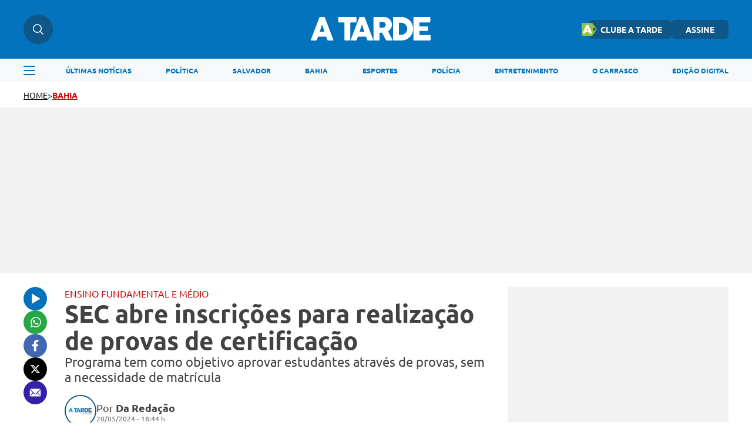

--- FILE ---
content_type: text/html; charset=UTF-8
request_url: https://atarde.com.br/bahia/sec-abre-inscricoes-para-realizacao-de-provas-de-certificacao-1271309
body_size: 13488
content:
<!DOCTYPE html><html lang="pt-BR"><head><title>SEC abre inscrições para realização de provas de certificação</title><meta charset="UTF-8"><meta http-equiv="X-UA-Compatible" content="IE=edge"><meta name="HandheldFriendly" content><meta name="MobileOptimized" content="width"><meta name="viewport" content="width=device-width, initial-scale=1.0"><meta name="author" content="A TARDE"><meta name="copyright" content="A TARDE"><meta name="Publisher" content="https://atarde.com.br"><meta name="Distribution" content="Global"><meta name="generator" content="Mundiware Elite CS"><meta name="robots" content="max-image-preview:large"><link type="image/x-icon" rel="shortcut icon" href="/themes/atarde/assets/img/favicon_a_tarde.png"><link rel="apple-touch-icon" href="/themes/atarde/assets/img/favicon_a_tarde.png"><meta property="Robots" content="follow, index"><meta name="revisit-after" content=""><meta http-equiv="pragma" content=""><meta name="msvalidate.01" content=""><meta name="google-site-verification" content=""><meta property="fb:admins" content=""><link rel="alternate" type="application/rss+xml" href="https://atarde.com.br/rss"><script defer src="https://www.googletagmanager.com/gtag/js?id=G-2L99Q2C080"></script><script>function gtag(){dataLayer.push(arguments)}window.dataLayer=window.dataLayer||[];gtag("js",new Date);gtag("config","G-2L99Q2C080")</script><script>var _mtm;if(window._mtmReady)console.error("Connected sites script already loaded. You might have it dupplicated.");else{window._mtmReady=!0;_mtm=window._mtm=window._mtm||[];_mtm.push({"mtm.startTime":(new Date).getTime(),event:"mtm.Start"});var d=document,g=d.createElement("script"),s=d.getElementsByTagName("script")[0];g.async=!1;g.defer=!0;g.src="https://egoi.site/1565744_atarde.com.br.js";s.parentNode.insertBefore(g,s)}</script><script>!function(n,t,i,r,u,f,e){n.fbq||(u=n.fbq=function(){u.callMethod?u.callMethod.apply(u,arguments):u.queue.push(arguments)},n._fbq||(n._fbq=u),u.push=u,u.loaded=!0,u.version="2.0",u.queue=[],f=t.createElement(i),f.defer=!0,f.src=r,e=t.getElementsByTagName(i)[0],e.parentNode.insertBefore(f,e))}(window,document,"script","https://connect.facebook.net/en_US/fbevents.js");fbq("init","1070415540509569");fbq("track","PageView")</script><noscript><img height="1" width="1" style="display:none" src="https://www.facebook.com/tr?id=1070415540509569&ev=PageView&noscript=1"></noscript><script type="text/javascript">(function(n,t,i,r,u,f,e){n[i]=n[i]||function(){(n[i].q=n[i].q||[]).push(arguments)};f=t.createElement(r);f.defer=1;f.src="https://www.clarity.ms/tag/"+u;e=t.getElementsByTagName(r)[0];e.parentNode.insertBefore(f,e)})(window,document,"clarity","script","eoltmgho0f")</script><meta name="description" content="Programa tem como objetivo aprovar estudantes atrav&#233;s de provas, sem a necessidade de matr&#237;cula"><meta name="keywords" content="SEC,CPA Digital,Ensino M&#233;dio"><meta name="robots" content="max-image-preview:large"><link rel="preload" as="image" href="https://cdn.atarde.com.br/img/Artigo-Destaque/1270000/500x300/SEC-abre-inscricoes-para-realizacao-de-provas-de-c0127130900202405201844-ScaleDownProportional.webp?fallback=https%3A%2F%2Fcdn.atarde.com.br%2Fimg%2FArtigo-Destaque%2F1270000%2FSEC-abre-inscricoes-para-realizacao-de-provas-de-c0127130900202405201844.jpg%3Fxid%3D6225009%26resize%3D1000%252C500%26t%3D1767847050&amp;xid=6225009"><meta name="DC.title" content="SEC abre inscri&#231;&#245;es para realiza&#231;&#227;o de provas de certifica&#231;&#227;o | A TARDE"><meta name="DC.creator " content="A TARDE"><meta name="DC.subject" content="SEC,CPA Digital,Ensino M&#233;dio | SEC abre inscri&#231;&#245;es para realiza&#231;&#227;o de provas de certifica&#231;&#227;o"><meta name="DC.description" content="Programa tem como objetivo aprovar estudantes atrav&#233;s de provas, sem a necessidade de matr&#237;cula "><meta name="DC.publisher" content="Mundiware Elite CS"><meta name="Custodian" content="Mundiware"><meta name="DC.date.created" content="2024-05-20"><meta name="DC.date.modified" content="2024-05-20"><meta name="DC.Identifier" content="https://atarde.com.br/bahia/sec-abre-inscricoes-para-realizacao-de-provas-de-certificacao-1271309"><meta name="DC.type" content="text.homepage.institucional"><meta name="DC.format" content="text/xhtml"><meta name="DC.type" content="text.homepage.image.video"><meta property="og:title" content="SEC abre inscri&#231;&#245;es para realiza&#231;&#227;o de provas de certifica&#231;&#227;o | A TARDE"><meta property="og:description" content="Programa tem como objetivo aprovar estudantes atrav&#233;s de provas, sem a necessidade de matr&#237;cula"><meta property="og:url" content="https://atarde.com.br/bahia/sec-abre-inscricoes-para-realizacao-de-provas-de-certificacao-1271309"><meta property="og:site_name" content="A TARDE"><meta property="og:type" content="article"><meta property="og:locale" content="pt_BR"><meta property="og:image" content="https://cdn.atarde.com.br/img/Artigo-Destaque/1270000/SEC-abre-inscricoes-para-realizacao-de-provas-de-c0127130900202405201844.jpg?xid=6225009"><meta property="og:image:width" content="578"><meta property="og:image:height" content="420"><meta property="article:section" content="Bahia"><meta property="article:published_time" content="2024-05-20T18:44"><meta name="facebook-domain-verification" content="mafiysv78viznj23wbrfcibvjx5slt"><meta property="twitter:card" content="summary_large_image"><meta property="twitter:site" content="@atarde"><meta property="twitter:creator" content="@atarde"><meta name="twitter:title" content="SEC abre inscri&#231;&#245;es para realiza&#231;&#227;o de provas de certifica&#231;&#227;o | A TARDE"><meta name="twitter:description" content="Programa tem como objetivo aprovar estudantes atrav&#233;s de provas, sem a necessidade de matr&#237;cula"><meta property="twitter:site" content=""><meta property="twitter:creator" content=""><meta property="twitter:image" content="https://cdn.atarde.com.br/img/Artigo-Destaque/1270000/SEC-abre-inscricoes-para-realizacao-de-provas-de-c0127130900202405201844.jpg?xid=6225009"><meta property="twitter:image:width" content="578"><meta property="twitter:image:height" content="420"><script type="application/ld+json">{"@context":"https://schema.org","@type":"NewsArticle","mainEntityOfPage":"https://atarde.com.br/bahia/sec-abre-inscricoes-para-realizacao-de-provas-de-certificacao-1271309","headline":"SEC abre inscrições para realização de provas de certificação","datePublished":"2024-05-20T18:44:38.667-03:00","dateModified":"2024-05-20T18:44:38.667-03:00","author":{"@type":"Person","name":"Da Redação","url":"https://atarde.com.br/bahia/sec-abre-inscricoes-para-realizacao-de-provas-de-certificacao-1271309"},"image":"https://cdn.atarde.com.br/img/Artigo-Destaque/1270000/SEC-abre-inscricoes-para-realizacao-de-provas-de-c0127130900202405201844.jpg?xid=6225009","publisher":{"@type":"Organization","name":"Atarde","logo":{"@type":"ImageObject","url":"https://atarde.com.br/themes/atarde/assets/img/atarde.png"},"url":"https://atarde.com.br/"},"url":"https://atarde.com.br/bahia/sec-abre-inscricoes-para-realizacao-de-provas-de-certificacao-1271309","articleBody":"A Secretaria da Educação do Estado (SEC) ampliou a possibilidade de conclusão dos estudos. Os estudantes terão a possibilidade de realizar provas para conclusão dos estudos, sem a necessidade de se matricularem em uma escola.O agendamento das provas deve ser feito pelo site da CPA Digital, ou presencialmente em uma das 13 Unidades Certificadoras ou nos 27 Núcleos Territoriais de Educação (NTE). As provas serão aplicadas semanalmente até o dia 19 de dezembro, nas unidades escolares dos 27 Territórios de Identidade.Passo a passo para inscriçãoOs interessados devem realizar um pré-cadastro no site da Comissão Permanente de Avaliação (CPA). Após esse procedimento, os candidatos são redirecionados automaticamente para o site saga.educacao.Em seguida, é necessário responder um questionário socioeconômico e incluir a cópia do RG e CPF (carteira de motorista ou passaporte poderão substituir o RG, no ato do atendimento) e histórico escolar parcial (quando for realizar o aproveitamento de estudos).Depois disso, os estudantes devem agendar os exames, após conferência e liberação. No dia e na hora agendados, o candidato deverá comparecer com o documento original e foto.Aplicação das provasAs provas acontecem mediante um calendário anual publicado no Diário Oficial. O conteúdo das provas a ser estudado deve ser consultado no site do CPA Digital.Será considerado aprovado em cada área do conhecimento e na redação o candidato que obtiver pontuação igual ou superior a 5, na escala de 0 a 10.Esqueceu a senha de acesso?Caso o candidato tenha esquecido a senha de acesso ao site do CPA, é possível recuperá-la pelo telefone (71) 3103-1740/3103-1741.Para mais informações dessa política, os candidatos devem entrar em contato com a Coordenação de Jovens e Adultos da SEC, através do e-mail cpa.cja.sec@enova.educacao.ba.gov.br ou pelos telefones citadosEm Salvador, o atendimento presencial é realizado nos colégios estaduais Central (Nazaré), Duque de Caxias (Liberdade) e Governador Roberto Santos (Cabula) ou na sede do Núcleo Territorial de Educação, localizado na Rua Bela Vista do Cabral, n.º 34, Nazaré."}</script><script type="application/ld+json">{"@context":"https://schema.org","@type":"ItemList","itemListElement":[{"@type":"SiteNavigationElement","position":1,"name":"Últimas Notícias","description":"Últimas Notícias","url":"https://atarde.com.br/ultimas-noticias"},{"@type":"SiteNavigationElement","position":2,"name":"Política","description":"Política","url":"https://atarde.com.br/politica"},{"@type":"SiteNavigationElement","position":3,"name":"Salvador","description":"Salvador","url":"https://atarde.com.br/salvador"},{"@type":"SiteNavigationElement","position":4,"name":"Bahia","description":"Bahia","url":"https://atarde.com.br/bahia"},{"@type":"SiteNavigationElement","position":5,"name":"Esportes","description":"Esportes","url":"https://atarde.com.br/esportes"},{"@type":"SiteNavigationElement","position":6,"name":"Polícia","description":"Polícia","url":"https://atarde.com.br/policia?d=1"},{"@type":"SiteNavigationElement","position":7,"name":"Entretenimento","description":"Entretenimento","url":"https://atarde.com.br/entretenimento?d=1"},{"@type":"SiteNavigationElement","position":8,"name":"O Carrasco","description":"O Carrasco","url":"https://atarde.com.br/ocarrasco"},{"@type":"SiteNavigationElement","position":9,"name":"Edição Digital","description":"Edição Digital","url":"http://edicaodigital.atarde.com.br/"}]}</script><script type="application/ld+json">{"@context":"https://schema.org","@type":"BreadcrumbList","itemListElement":[{"@type":"ListItem","position":1,"item":{"@id":"https://atarde.com.br/","name":"Atarde"}},{"@type":"ListItem","position":2,"item":{"@id":"Bahia","name":"/bahia"}},{"@type":"ListItem","position":3,"item":{"@id":"SEC abre inscri&#231;&#245;es para realiza&#231;&#227;o de provas de certifica&#231;&#227;o","name":"/bahia/sec-abre-inscricoes-para-realizacao-de-provas-de-certificacao-1271309"}}]}</script><script type="text/javascript">!function(){"use strict";function n(n){var r=!(arguments.length>1&&void 0!==arguments[1])||arguments[1],t=document.createElement("script"),i;t.src=n;r?t.type="module":(t.async=!0,t.type="text/javascript",t.setAttribute("nomodule",""));i=document.getElementsByTagName("script")[0];i.parentNode.insertBefore(t,i)}!function(t,i){!function(t,i,r){var f,e,o,u;r.accountId=i;null!==(f=t.marfeel)&&void 0!==f||(t.marfeel={});null!==(e=(o=t.marfeel).cmd)&&void 0!==e||(o.cmd=[]);t.marfeel.config=r;u="https://sdk.mrf.io/statics";n("".concat(u,"/marfeel-sdk.js?id=").concat(i),!0);n("".concat(u,"/marfeel-sdk.es5.js?id=").concat(i),!1)}(t,i,arguments.length>2&&void 0!==arguments[2]?arguments[2]:{})}(window,6398,{})}()</script><link rel="shortlink" href="https://atarde.com.br/bahia/sec-abre-inscricoes-para-realizacao-de-provas-de-certificacao-1271309"><link rel="canonical" href="https://atarde.com.br/bahia/sec-abre-inscricoes-para-realizacao-de-provas-de-certificacao-1271309"><link rel="amphtml" href="/bahia/sec-abre-inscricoes-para-realizacao-de-provas-de-certificacao-1271309?_=amp"><link rel="alternate" href="https://atarde.com.br/bahia/sec-abre-inscricoes-para-realizacao-de-provas-de-certificacao-1271309"><script>var _comscore=_comscore||[];_comscore.push({c1:"2",c2:"40060991",options:{enableFirstPartyCookie:!0,bypassUserConsentRequirementFor1PCookie:!0}}),function(){var n=document.createElement("script"),t=document.getElementsByTagName("script")[0];n.async=!0;n.src="https://sb.scorecardresearch.com/cs/40060991/beacon.js";t.parentNode.insertBefore(n,t)}()</script><noscript><img src="https://sb.scorecardresearch.com/p?c1=2&amp;c2=40060991
&amp;cv=4.4.0&amp;cj=1"></noscript><link rel="stylesheet" href="/themes/atarde/assets/css/sbundle_3b567f061e80315d1aa99137ba644e58.css?t=1765828591" type="text/css" media="all"><script>const AJAXPATH="/ajax",BASEPATH="/",THEMEPATH="/themes/atarde/",isDesktop=parseInt(new URL(location).searchParams.get("d"))==1</script><script data-cfasync="false" type="text/javascript">var w=window.top,d=w.document,s=d.createElement("script"),h=d.head||d.getElementsByTagName("head")[0];s.src="https://tags.denakop.com/10807/atarde.com.br.js";s.type="text/javascript";s.async=!0;s.setAttribute("data-cfasync","false");h.appendChild(s)</script></head><body data-paywall="Desligado"><header class="mw-header"><div class="mw-header-container"><div class="mw-headerContainer"><div class="mw-headerContent"><div class="mw-headerSearch"><img src="/themes/atarde/assets/img/icons/busca.svg" alt="Menu"><div class="search-hover"><input type="text" placeholder="O que está buscando?" class="atr-searchInput"></div></div><div onclick="toggleAsideMenu()" class="mw-headerMenuMobile"><img src="/themes/atarde/assets/img/icons/menu.svg" alt="Pesquisa"></div><a href="/"><img fetchpriority="high" class="mw-headerLogo" src="/themes/atarde/assets/img/icons/atarde_nova_logo-2.svg" alt="Logo A TARDE"></a><div class="mw-headerLinks"><a href="https://clube.atarde.com.br/" target="_blank" class="clubeButton"><img src="/themes/atarde/assets/img/icon_clube_atr.png" alt="Ícone"> CLUBE A TARDE</a> <a href="/assine">ASSINE</a><div class="mw-headerUser" style="display:none"> <span id="userName"></span> <img src="/themes/atarde/assets/img/svg/seta-down.svg" width="8" height="5" alt="icon"><div class="mw-headerUserLinks"><a href="/salvos">Salvos</a> <button onclick="userLogout()">Sair da conta</button></div></div></div><div class="mw-headerSearchMobile"><img src="/themes/atarde/assets/img/icons/busca.svg" alt="Pesquisa"></div></div></div><div class="search-dropdown"><div class="search-dropdown-input-box"><input type="text" placeholder="O que está buscando?" class="atr-searchInput"><img src="/themes/atarde/assets/img/icones_brancos/search.svg" class="atr-searchImg" alt="Busca interna do iBahia"></div></div><div class="mw-headerNav"><div class="mw-headerNavContainer"><img onclick="toggleAsideMenu()" class="mw-headerMenu" src="/themes/atarde/assets/img/icons/menuAzul.svg" alt="Menu"><nav><ul><li><a href="/ultimas-noticias">ÚLTIMAS NOTÍCIAS</a><li><a href="/politica">POLÍTICA</a><li><a href="https://atarde.com.br/salvador">SALVADOR</a><li><a href="https://atarde.com.br/bahia">BAHIA</a><li><a href="/esportes">ESPORTES</a><li><a href="https://atarde.com.br/policia?d=1">POLÍCIA</a><li><a href="https://atarde.com.br/entretenimento?d=1">ENTRETENIMENTO</a><li><a href="https://atarde.com.br/ocarrasco">O CARRASCO</a><li><a href="http://edicaodigital.atarde.com.br/">EDIÇÃO DIGITAL</a></ul></nav></div></div></div></header><section class="atr-menuAside"><aside><header><a href="/"><img src="/themes/atarde/assets/img/icons/atarde_nova_logo-2.svg" alt="Logo A TARDE"></a> <img style="width:14px;height:14px" src="/themes/atarde/assets/img/icones_brancos/close.svg" onclick="toggleAsideMenu()" alt="Fechar Menu Lateral"></header><div class="atr-sociaisAndLogin"><div class="atr-sociaisAside"><a href="https://chat.whatsapp.com/Ec0SA5XV45O9dLlqtaVu0g" target="_blank"><img loading="lazy" src="/themes/atarde/assets/img/icones_brancos/whatsapp.svg" width="20" height="20" alt="WhatsApp"></a> <a href="https://www.facebook.com/atarde.online" target="_blank"><img loading="lazy" src="/themes/atarde/assets/img/icones_brancos/facebook.svg" width="8" height="16" alt="Facebook"></a> <a href="https://instagram.com/atardeoficial" target="_blank"><img loading="lazy" src="/themes/atarde/assets/img/icones_brancos/instagram.svg" width="18" height="18" alt="Instagram"></a> <a href="https://x.com/atarde" target="_blank"><img loading="lazy" src="/themes/atarde/assets/img/icones_brancos/twitter.svg" width="18" height="16" alt="X"></a></div></div><div class="atr-searchAside"><input type="text" placeholder="O que está buscando?" class="atr-searchInput"><img src="/themes/atarde/assets/img/icones_brancos/search.svg" class="atr-searchImg" alt="Busca interna do iBahia"></div><div class="atr-btnsAside"><div class="btnsAside-top"><a href="/assine">ASSINE</a> <a href="https://atardefm.com.br/">A TARDE FM</a></div><div class="btnsAside-top"><a href="https://clube.atarde.com.br/" target="_blank" class="clubeButton"><img src="/themes/atarde/assets/img/icon_clube_atr.png" alt="Ícone"> CLUBE A TARDE</a> <a href="http://edicaodigital.atarde.com.br/">EDIÇÃO DIGITAL</a></div></div><ul><li><a href="/ultimas-noticias">Últimas Notícias</a><li><a href="https://atarde.com.br/bahia">Bahia</a><li><a href="/salvador">Salvador</a><li><a href="https://atarde.com.br/politica">Política</a><li><a href="https://atarde.com.br/esportes?d=1">Esportes</a><li><a href="https://atarde.com.br/policia?d=1">Polícia</a><li><a href="https://atarde.com.br/municipios">Municípios</a><li><a href="https://atarde.com.br/autos">Autos</a><li><a href="https://atarde.com.br/entrevistas?d=1">Entrevistas</a><li><a href="https://atarde.com.br/entretenimento?d=1">Entretenimento</a><li><a href="https://atarde.com.br/concursos">Concursos</a><li><a href="https://atarde.com.br/mundo?d=1">Mundo</a><li><a href="https://atarde.com.br/turismo?d=1">Turismo</a><li><a href="https://atarde.com.br/cultura?d=1">Cultura</a><li><a href="https://anotabahia.com/">Anota Bahia</a><li><a href="https://atarde.com.br/esportes/ecbahia?d=1">E.C.Bahia</a><li><a href="https://atarde.com.br/esportes/ecvitoria?d=1">E.C. Vitória</a><li><a href="https://atarde.com.br/agenda-cultural?d=1">Agenda cultural</a><li><a href="https://atarde.com.br/brasil">Brasil</a><li><a href="https://atarde.com.br/zona-pet?d=1">Zona Pet</a><li><a href="https://atarde.com.br/muito?d=1">Muito</a><li><a href="https://atarde.com.br/economia">Economia</a><li><a href="https://atarde.com.br/empregos">Empregos</a><li><a href="https://atarde.com.br/musica?d=1">Música</a><li><a href="https://atarde.com.br/televisao?d=1">Televisão</a><li><a href="https://atarde.com.br/cineinsite?d=1">Cinema</a><li><a href="http://cineinsite.atarde.com.br/em-cartaz">Cineinsite / Filmes em Cartaz</a><li><a href="http://educacao.atarde.com.br/">A Tarde Educação</a><li><a href="https://atarde.com.br/a-tarde-esg">A Tarde ESG</a><li><a href="https://atarde.com.br/agro">A Tarde Agro</a><li><a href="https://atarde.com.br/colunistas/papopet">Papo Pet</a><li><a href="https://atarde.com.br/gastronomia">Gastronomia</a><li><a href="https://atarde.com.br/saude">Saúde</a><li><a href="https://atarde.com.br/fenagro?d=1">Fenagro</a><li><a href="/carnaval">Carnaval</a><li><a href="/sao-joao">São João</a><li><details class="link-menu-lateral"><summary style="font-size:20px;margin-bottom:10px;margin-left:20px"><li class="summary-item" style="list-style-type:disclosure-closed">Colunas</summary><ul style="display:flex;flex-direction:column;gap:15px;overflow-y:auto;height:100%;padding:0 0 12px 20px;margin-top:20px"><li style="font-weight:unset;font-size:18px"><a href="https://atarde.com.br/ocarrasco">O Carrasco</a><li style="font-weight:unset;font-size:18px"><a href="https://atarde.com.br/colunistas/atardememoria">A Tarde Memória</a><li style="font-weight:unset;font-size:18px"><a href="/colunistas/levivasconcelos">Levi Vasconcelos</a><li style="font-weight:unset;font-size:18px"><a href="/colunistas/armandoavena">Armando Avena</a><li style="font-weight:unset;font-size:18px"><a href="https://atarde.com.br/colunistas/coluna-do-tostao">Tostão</a><li style="font-weight:unset;font-size:18px"><a href="https://atarde.com.br/colunistas/july?d=1">July</a><li style="font-weight:unset;font-size:18px"><a href="https://atarde.com.br/colunistas/deolhonasaude">De Olho na Saúde</a><li style="font-weight:unset;font-size:18px"><a href="https://atarde.com.br/colunistas/issa-a-bordo?d=1">Issa a Bordo</a><li style="font-weight:unset;font-size:18px"><a href="/colunistas/acbemfoco">ACB Em Foco</a><li style="font-weight:unset;font-size:18px"><a href="/colunistas/tempopresente">Tempo Presente</a><li style="font-weight:unset;font-size:18px"><a href="/colunistas/conjunturapolitica">Conjuntura Política</a><li style="font-weight:unset;font-size:18px"><a href="https://atarde.com.br/colunistas/historiasesabores">História e Sabores</a></ul></details><li><details class="link-menu-lateral"><summary style="font-size:20px;margin-bottom:10px;margin-left:20px"><li class="summary-item" style="list-style-type:disclosure-closed">A Tarde Lab</summary><ul style="display:flex;flex-direction:column;gap:15px;overflow-y:auto;height:100%;padding:0 0 12px 20px;margin-top:20px"><li style="font-weight:unset;font-size:18px"><a href="https://atarde.com.br/atarde-bairros?d=1">A Tarde Bairros</a><li style="font-weight:unset;font-size:18px"><a href="https://atarde.com.br/cbpm?d=1">Fórum CBPM</a><li style="font-weight:unset;font-size:18px"><a href="https://atarde.com.br/upb60anos?d=1">UPB 60 anos</a><li style="font-weight:unset;font-size:18px"><a href="https://atarde.com.br/dia-da-industria?d=1">Dia da Indústria</a><li style="font-weight:unset;font-size:18px"><a href="https://atarde.com.br/sala-a-tarde?d=1">Sala A Tarde</a><li style="font-weight:unset;font-size:18px"><a href="https://atarde.com.br/petrobras-70-anos?d=1">Petrobras 70 anos</a><li style="font-weight:unset;font-size:18px"><a href="https://atarde.com.br/fecomercio?d=1">Fecomercio 77 anos</a><li style="font-weight:unset;font-size:18px"><a href="https://atarde.com.br/meio-ambiente?d=1">Especial Meio Ambiente</a><li style="font-weight:unset;font-size:18px"><a href="https://atarde.com.br/maio-amarelo?d=1">Maio Amarelo</a><li style="font-weight:unset;font-size:18px"><a href="https://atarde.com.br/dia-reporter-fotografico">Dia do Repórter Fotográfico</a></ul></details><li><a href="/artigos">Artigos</a><li><a href="https://jovemjornalista.atarde.com.br/">Concurso Jovem Jornalista</a><li><a href="https://publicidadelegal.atarde.com.br/">Publicidade Legal</a><li><a href="https://atarde.com.br/atardecomercial?d=1">Comercial</a></ul></aside></section><header id="atr-breadcrumb"><a href="/">HOME</a> <span>></span> <a style="color:#c20a0a" title="BAHIA" href="/bahia">BAHIA</a></header><div class="atr-article-full-ads"></div><main id="atr-article-container"><section class="atr-share-social-container"><div class="atr-share-social"><a id="atr-ouvir-article" href="#"><img id="ttsImg" src="/themes/atarde/assets/img/icons/ouvir-1.svg" alt="Ouvir"><audio id="tts" src="/" data-src="https://cdn.atarde.com.br/img/TTS/1270000/SEC-abre-inscricoes-para-realizacao-de-provas-de-c0127130900202405201844.mp3?xid=6225012" style="display:none"></audio></a> <a href="https://api.whatsapp.com/send?text=A%20TARDE%3A%20https%3A%2F%2Fatarde.com.br%2Fbahia%2Fsec-abre-inscricoes-para-realizacao-de-provas-de-certificacao-1271309" aria-label="Compartilhar no Whatsapp" target="_blank" rel="noopener"><img src="/themes/atarde/assets/img/icons/whatsapp-1.svg" alt="Compartilhar no Whatsapp"></a> <a href="https://www.facebook.com/sharer.php?u=https%3A%2F%2Fatarde.com.br%2F_%2F1271309" target="_blank" rel="nofollow, noopener, noindex" aria-label="Compartilhar no Facebook"><img src="/themes/atarde/assets/img/icons/facebook.svg" alt="Compartilhar no Facebook"></a> <a href="https://twitter.com/intent/tweet?text=SEC%20abre%20inscri%C3%A7%C3%B5es%20para%20realiza%C3%A7%C3%A3o%20de%20provas%20de%20certifica%C3%A7%C3%A3o&amp;url=%0D%0A%20%20%20%20%20%20%20%20https%3A%2F%2Fatarde.com.br%2F_%2F1271309%0D%0A%20%20%20%20%20%20" rel="nofollow, noopener, noindex" target="_blank" aria-label="Compartilhar no Twitter"><img src="/themes/atarde/assets/img/icons/x.svg" alt="Compartilhar no X"></a> <a href="/cdn-cgi/l/email-protection#[base64]" title="Compartilhar no E-mail"><img src="/themes/atarde/assets/img/icons/email.svg" alt="Compartilhar no Email"></a></div></section><script data-cfasync="false" src="/cdn-cgi/scripts/5c5dd728/cloudflare-static/email-decode.min.js"></script><script>const ttsAudio=document.querySelector("#tts"),ttsBtn=document.querySelector("#atr-ouvir-article"),ttsImg=document.querySelector("#ttsImg");let audioLoaded=!1,playing=!1;ttsBtn.addEventListener("click",()=>{event.preventDefault(),audioLoaded||(ttsAudio.src=ttsAudio.getAttribute("data-src"),ttsAudio.load(),audioLoaded=!0),playing?(ttsAudio.pause(),ttsImg.setAttribute("src",`/themes/atarde/assets/img/icons/ouvir-1.svg`),playing=!1):(ttsAudio.play(),ttsImg.setAttribute("src",`/themes/atarde/assets/img/icons/pause-1.svg`),playing=!0),ttsAudio.addEventListener("ended",function(){ttsAudio.currentTime=0;ttsImg.setAttribute("src",`/themes/atarde/assets/img/icons/ouvir-1.svg`);playing=!1})})</script><section class="atr-article-content"><header><p style="color:#c20a0a">ENSINO FUNDAMENTAL E MÉDIO</p><h1>SEC abre inscrições para realização de provas de certificação</h1><h2>Programa tem como objetivo aprovar estudantes através de provas, sem a necessidade de matrícula</h2><div><img src="/themes/atarde/assets/img/fallback/fallback_100x100.webp" alt="Da Reda&#231;&#227;o"><div><div class="atr-article-autor"><p>Por <span>Da Redação</span></p></div><div>20/05/2024 - 18:44 h</div></div></div></header><figure class="mw-article-head-image" data-article-id="1271309" onclick="openLightbox(this)"><picture><source media="(max-width: 768px)" srcset="https://cdn.atarde.com.br/img/Artigo-Destaque/1270000/500x300/SEC-abre-inscricoes-para-realizacao-de-provas-de-c0127130900202405201844-ScaleDownProportional.webp?fallback=https%3A%2F%2Fcdn.atarde.com.br%2Fimg%2FArtigo-Destaque%2F1270000%2FSEC-abre-inscricoes-para-realizacao-de-provas-de-c0127130900202405201844.jpg%3Fxid%3D6225009%26resize%3D1000%252C500%26t%3D1767847053&amp;xid=6225009"><source media="(min-width: 768px)" srcset="https://cdn.atarde.com.br/img/Artigo-Destaque/1270000/1200x720/SEC-abre-inscricoes-para-realizacao-de-provas-de-c0127130900202405201844-ScaleDownProportional.webp?fallback=https%3A%2F%2Fcdn.atarde.com.br%2Fimg%2FArtigo-Destaque%2F1270000%2FSEC-abre-inscricoes-para-realizacao-de-provas-de-c0127130900202405201844.jpg%3Fxid%3D6225009%26resize%3D1000%252C500%26t%3D1767847053&amp;xid=6225009"><img src="https://cdn.atarde.com.br/img/Artigo-Destaque/1270000/1200x720/SEC-abre-inscricoes-para-realizacao-de-provas-de-c0127130900202405201844-ScaleDownProportional.webp?fallback=https%3A%2F%2Fcdn.atarde.com.br%2Fimg%2FArtigo-Destaque%2F1270000%2FSEC-abre-inscricoes-para-realizacao-de-provas-de-c0127130900202405201844.jpg%3Fxid%3D6225009%26resize%3D1000%252C500%26t%3D1767847053&amp;xid=6225009" fetchpriority="high" alt="Agendamento das provas deve ser feito pelo site da CPA Digital" style="width:100%" data-cls></picture></figure><div class="mw-image-info"><span class="mw-image-description">Agendamento das provas deve ser feito pelo site da CPA Digital - <label class="mw-image-author">Foto: Feijão Almeida | SEC</label></span></div><div id="lightbox" class="lightbox" onclick="closeLightbox(event)"><div><span class="close-btn" onclick="closeLightbox(event)">Fechar</span> <img class="lightbox-content" id="lightbox-img"></div></div><article id="article"><p>A Secretaria da Educação do Estado (SEC) ampliou a possibilidade de conclusão dos estudos. Os estudantes terão a possibilidade de realizar provas para conclusão dos estudos, sem a necessidade de se matricularem em uma escola.</p><p>O agendamento das provas deve ser feito pelo site da<span style="font-weight:bold"> <a href="https://cpadigital.educacao.ba.gov.br/" target="_blank" data-rel-defined>CPA Digital</a></span>, ou presencialmente em uma das 13 Unidades Certificadoras ou nos 27 Núcleos Territoriais de Educação (NTE). As provas serão aplicadas semanalmente até o dia 19 de dezembro, nas unidades escolares dos 27 Territórios de Identidade.</p><section class="atr-ctaWhatsApp"><div><span>Tudo sobre <strong class="atr-ctaWhatsApp-strong">Bahia</strong> em primeira mão!</span></div><div><span><a href="https://whatsapp.com/channel/0029Va5p1Fx8V0tiGjOMVH0C" target="_blank" rel="noopener noreferrer"><strong>Entre no canal do WhatsApp</strong></a>.</span></div></section><style>.atr-ctaWhatsApp{border-left:3px solid #1116e8;padding-left:16px;font-family:"Ubuntu-Regular",sans-serif;margin:36px auto}.atr-ctaWhatsApp>div>span{font-size:20px;color:#434242;margin:0;line-height:1.5}.atr-ctaWhatsApp>div>span>a{color:#1116e8;text-decoration:underline;font-style:italic}.atr-ctaWhatsApp>div>span>.atr-ctaWhatsApp-strong{font-weight:bold}@media(max-width:796px){.atr-ctaWhatsApp{margin:32px auto}.atr-ctaWhatsApp>div>span{font-size:16px}}</style><p><span style="font-weight:bold">Passo a passo para inscrição</span></p><p>Os interessados devem realizar um pré-cadastro no site da Comissão Permanente de Avaliação (CPA). Após esse procedimento, os candidatos são redirecionados automaticamente para o site <a href="https://saga.educacao.ba.gov.br/auth.php" target="_blank" data-rel-defined style="font-weight:bold">saga.educacao</a>.</p><p>Em seguida, é necessário responder um questionário socioeconômico e incluir a cópia do RG e CPF (carteira de motorista ou passaporte poderão substituir o RG, no ato do atendimento) e histórico escolar parcial (quando for realizar o aproveitamento de estudos).</p><p>Depois disso, os estudantes devem agendar os exames, após conferência e liberação. No dia e na hora agendados, o candidato deverá comparecer com o documento original e foto.</p><p><span style="font-weight:bold">Aplicação das provas</span></p><p>As provas acontecem mediante um calendário anual publicado no Diário Oficial. O conteúdo das provas a ser estudado deve ser consultado no site do CPA Digital.</p><p>Será considerado aprovado em cada área do conhecimento e na redação o candidato que obtiver pontuação igual ou superior a 5, na escala de 0 a 10.</p><p><span style="font-weight:bold">Esqueceu a senha de acesso?</span></p><p>Caso o candidato tenha esquecido a senha de acesso ao site do CPA, é possível recuperá-la pelo telefone (71) 3103-1740/3103-1741.</p><p>Para mais informações dessa política, os candidatos devem entrar em contato com a Coordenação de Jovens e Adultos da SEC, através do e-mail <a href="/cdn-cgi/l/email-protection" class="__cf_email__" data-cfemail="147764753a777e753a67717754717a7b62753a717061777577757b3a76753a737b623a7666">[email&#160;protected]</a> ou pelos telefones citados</p><p>Em Salvador, o atendimento presencial é realizado nos colégios estaduais Central (Nazaré), Duque de Caxias (Liberdade) e Governador Roberto Santos (Cabula) ou na sede do Núcleo Territorial de Educação, localizado na Rua Bela Vista do Cabral, n.º 34, Nazaré.</p></article><section class="atr-sigaGoogleNoticias"><p>Siga o A TARDE no <a href="https://news.google.com/publications/CAAqKAgKIiJDQklTRXdnTWFnOEtEV0YwWVhKa1pTNWpiMjB1WW5Jb0FBUAE?hl=pt-BR&gl=BR&ceid=BR%3Apt-419" target="_blank" rel="noopener noreferrer"><strong>Google Notícias</strong></a> e receba os principais destaques do dia.</p><p>Participe também do nosso canal no <a href="https://whatsapp.com/channel/0029Va5p1Fx8V0tiGjOMVH0C" target="_blank" rel="noopener noreferrer"><strong>WhatsApp</strong></a>.</p></section><section class="article-compartilhe"><h2>Compartilhe essa notícia com seus amigos</h2><div><a href="/cdn-cgi/l/email-protection#[base64]" title="Compartilhar no E-mail"><img src="/themes/atarde/assets/img/icons/email_azul.svg" width="18" height="13" alt="Compartilhar no Email"></a> <a href="https://twitter.com/intent/tweet?text=SEC%20abre%20inscri%C3%A7%C3%B5es%20para%20realiza%C3%A7%C3%A3o%20de%20provas%20de%20certifica%C3%A7%C3%A3o&amp;url=%0D%0A%20%20%20%20%20%20%20%20%20%20%20%20%20%20%20%20%20%20%20%20%20%20%20%20https%3A%2F%2Fatarde.com.br%2F_%2F1271309%0D%0A%20%20%20%20%20%20%20%20%20%20%20%20%20%20%20%20%20%20%20%20%20%20" rel="nofollow, noopener, noindex" target="_blank" aria-label="Compartilhar no Twitter"><img src="/themes/atarde/assets/img/icons/twitter_x_logo_azul.svg" width="18" height="16" alt="Compartilhar no X"></a> <a href="https://www.facebook.com/sharer.php?u=https%3A%2F%2Fatarde.com.br%2F_%2F1271309" target="_blank" rel="nofollow, noopener, noindex" aria-label="Compartilhar no Facebook"><img src="/themes/atarde/assets/img/icons/facebook_azul.svg" width="10" height="18" alt="Compartilhar no Facebook"></a> <a href="https://api.whatsapp.com/send?text=A%20TARDE%3A%20https%3A%2F%2Fatarde.com.br%2Fbahia%2Fsec-abre-inscricoes-para-realizacao-de-provas-de-certificacao-1271309" aria-label="Compartilhar no Whatsapp" target="_blank" rel="noopener"><img src="/themes/atarde/assets/img/icons/whatsapp_azul.svg" width="18" height="18" alt="Compartilhar no Whatsapp"></a></div></section><section class="atr-info-tags"><h2>Tags:</h2><div><a style="background-color:#c20a0a" href="/tags/cpa-digital">CPA Digital</a> <a style="background-color:#c20a0a" href="/tags/ensino-medio">ensino médio</a> <a style="background-color:#c20a0a" href="/tags/sec">SEC</a></div></section><section class="atr-areadeRedes"><p class="areadeRedes-title">Siga nossas redes</p><div class="areadeRedes"><div><a href="https://chat.whatsapp.com/Ec0SA5XV45O9dLlqtaVu0g" target="_blank"><div><img src="/themes/atarde/assets/img/redes/whatsapp.svg" alt="Icone Whatsapp" width="17" height="17"></div><p>Whatsapp</p></a> <a href="https://www.facebook.com/atarde.online" target="_blank"><div><img src="/themes/atarde/assets/img/redes/facebook.svg" alt="Icone facebook" width="7" height="14"></div><p>Facebook</p></a> <a href="https://www.instagram.com/atardeoficial/" target="_blank"><div><img src="/themes/atarde/assets/img/redes/instagram.svg" alt="Icone instagram" width="15" height="15"></div><p>Instagram</p></a> <a href="http://x.com/atarde" target="_blank"><div><img src="/themes/atarde/assets/img/redes/x.svg" alt="Icone twitter" width="13" height="12"></div><p>X</p></a></div><div><a href="https://bsky.app/profile/atarde.bsky.social" target="_blank"><div><img src="/themes/atarde/assets/img/redes/bluesky.svg" alt="Icone bluesky" width="14" height="12"></div><p>Bluesky</p></a> <a href="https://www.youtube.com/@atardeplay" target="_blank"><div><img src="/themes/atarde/assets/img/redes/youtube.svg" alt="Icone youtube" width="16" height="11"></div><p>Youtube</p></a> <a href="https://www.tiktok.com/@atardeoficial" target="_blank"><div><img src="/themes/atarde/assets/img/redes/tiktok.svg" alt="Icone tiktok" width="13" height="15"></div><p>TikTok</p></a> <a href="https://k.kwai.com/u/@atarde/Ll5C6HnE" target="_blank"><div><img src="/themes/atarde/assets/img/redes/kwai.svg" alt="Icone kwai" width="16" height="18"></div><p>Kwai</p></a></div></div></section></section><div class="atr-article-right"><div class="ad-article-desk"></div><section class="UltimaseBoas"><header><button class="UltimaseBoas-ultimas active">Últimas Notícias</button> <button class="UltimaseBoas-boas">Mais Lidas</button></header><div class="UltimaseBoas-content"><div class="box-placeholder"><div class="ph-img"></div><div class="ph-text"></div></div><div class="box-placeholder"><div class="ph-img"></div><div class="ph-text"></div></div><div class="box-placeholder"><div class="ph-img"></div><div class="ph-text"></div></div><div class="box-placeholder"><div class="ph-img"></div><div class="ph-text"></div></div></div><div class="UltimaseBoas-footer"><div></div><a class="verTodasBtn" href="/ultimas-noticias">Ver todas</a><div></div></div></section><script data-cfasync="false" src="/cdn-cgi/scripts/5c5dd728/cloudflare-static/email-decode.min.js"></script><script>let botaoUltimas=document.querySelector(".UltimaseBoas-ultimas"),botaoBoas=document.querySelector(".UltimaseBoas-boas"),verTodasBtn=document.querySelector(".verTodasBtn");botaoBoas.addEventListener("click",()=>{var n=document.querySelectorAll(".UltimaseBoas-chamadasUltimas"),t=document.querySelectorAll(".UltimaseBoas-chamadasBoas");n.forEach(n=>{n.style.display="none"});t.forEach(n=>{n.style.display="flex"});botaoBoas.classList.add("active");botaoUltimas.classList.remove("active");verTodasBtn.href="/ultimas-noticias";gtag("event","mais_lidas_click",{event_category:"Click",event_label:"Mais_Lidas - "+document.title,value:1})});botaoUltimas.addEventListener("click",()=>{var n=document.querySelectorAll(".UltimaseBoas-chamadasUltimas"),t=document.querySelectorAll(".UltimaseBoas-chamadasBoas");t.forEach(n=>{n.style.display="none"});n.forEach(n=>{n.style.display="flex"});botaoUltimas.classList.add("active");botaoBoas.classList.remove("active");verTodasBtn.href="/ultimas-noticias"})</script><section class="atr-areadeRedes"><p class="areadeRedes-title">Siga nossas redes</p><div class="areadeRedes"><div><a href="https://chat.whatsapp.com/Ec0SA5XV45O9dLlqtaVu0g" target="_blank"><div><img src="/themes/atarde/assets/img/redes/whatsapp.svg" alt="Icone Whatsapp" width="17" height="17"></div><p>Whatsapp</p></a> <a href="https://www.facebook.com/atarde.online" target="_blank"><div><img src="/themes/atarde/assets/img/redes/facebook.svg" alt="Icone facebook" width="7" height="14"></div><p>Facebook</p></a> <a href="https://www.instagram.com/atardeoficial/" target="_blank"><div><img src="/themes/atarde/assets/img/redes/instagram.svg" alt="Icone instagram" width="15" height="15"></div><p>Instagram</p></a> <a href="http://x.com/atarde" target="_blank"><div><img src="/themes/atarde/assets/img/redes/x.svg" alt="Icone twitter" width="13" height="12"></div><p>X</p></a></div><div><a href="https://bsky.app/profile/atarde.bsky.social" target="_blank"><div><img src="/themes/atarde/assets/img/redes/bluesky.svg" alt="Icone bluesky" width="14" height="12"></div><p>Bluesky</p></a> <a href="https://www.youtube.com/@atardeplay" target="_blank"><div><img src="/themes/atarde/assets/img/redes/youtube.svg" alt="Icone youtube" width="16" height="11"></div><p>Youtube</p></a> <a href="https://www.tiktok.com/@atardeoficial" target="_blank"><div><img src="/themes/atarde/assets/img/redes/tiktok.svg" alt="Icone tiktok" width="13" height="15"></div><p>TikTok</p></a> <a href="https://k.kwai.com/u/@atarde/Ll5C6HnE" target="_blank"><div><img src="/themes/atarde/assets/img/redes/kwai.svg" alt="Icone kwai" width="16" height="18"></div><p>Kwai</p></a></div></div></section><div class="ad-article-desk"></div></div></main><section class="atr-relacionadas"><h2>Publicações Relacionadas</h2><div></div></section><section class="atardePlay"><div class="atardePlayHeader"><img src="/themes/atarde/assets/img/SVG/a_tarde_videos.svg" alt="A tarde play"></div><div class="atardePlayContent"><div class="atardePlayLeft"><figure class="mw-elemento-video" data-external-type="" data-src="/img/video_inline/1370000/Socorrista-e-golpeado-na-cabeca-com-facao-apos-dis0137501700202601061348.mp4?xid=6943471" data-external-id=""><img loading="lazy" alt="Agendamento das provas deve ser feito pelo site da CPA Digital" src="https://cdn.atarde.com.br/img/Artigo-Destaque/1370000/516x363/Socorrista-e-golpeado-na-cabeca-com-facao-apos-dis0137501700202601061348ScaleOutside-t.webp?fallback=https%3A%2F%2Fcdn.atarde.com.br%2Fimg%2FArtigo-Destaque%2F1370000%2FSocorrista-e-golpeado-na-cabeca-com-facao-apos-dis0137501700202601061348.jpg%3Fxid%3D6943466&amp;xid=6943466"><div class="atardePlayBtnPlay"><img src="/themes/atarde/assets/img/icons/play.svg" alt="Play"></div></figure></div><div class="atardePlayRight"><h2>Socorrista é golpeado na cabeça com facão após discussão na Bahia</h2><div class="atardePlayVideos"><div class="atardePlayVideoMenor"><figure class="mw-elemento-video" data-external-type="" data-src="/img/video_inline/1370000/Hilton-Coelho-queima-bandeira-dos-EUA-em-protesto-0137494200202601052144.mp4?xid=6942780" data-external-id=""><img class="rightVideo" loading="lazy" alt="Agendamento das provas deve ser feito pelo site da CPA Digital" src="https://cdn.atarde.com.br/img/Artigo-Destaque/1370000/185x140/Hilton-Coelho-queima-bandeira-dos-EUA-em-protesto-0137494200202601052144ScaleOutside-t.webp?fallback=https%3A%2F%2Fcdn.atarde.com.br%2Fimg%2FArtigo-Destaque%2F1370000%2FHilton-Coelho-queima-bandeira-dos-EUA-em-protesto-0137494200202601052144.jpg%3Fxid%3D6942776&amp;xid=6942776"><div class="atardePlayBtnPlay"><img src="/themes/atarde/assets/img/icons/play.svg" alt="Play"></div></figure><p>Hilton Coelho queima bandeira dos EUA em protesto; assista</p></div><div class="atardePlayVideoMenor"><figure class="mw-elemento-video" data-external-type="" data-src="/img/video_inline/1370000/Homem-a-cavalo-escapa-de-raio-na-Bahia-apos-animal0137480600202601051010.mp4?xid=6941622" data-external-id=""><img class="rightVideo" loading="lazy" alt="Agendamento das provas deve ser feito pelo site da CPA Digital" src="https://cdn.atarde.com.br/img/Artigo-Destaque/1370000/185x140/Homem-a-cavalo-escapa-de-raio-na-Bahia-apos-animal0137480600202601051010ScaleOutside-t.webp?fallback=https%3A%2F%2Fcdn.atarde.com.br%2Fimg%2FArtigo-Destaque%2F1370000%2FHomem-a-cavalo-escapa-de-raio-na-Bahia-apos-animal0137480600202601051010.jpg%3Fxid%3D6941618&amp;xid=6941618"><div class="atardePlayBtnPlay"><img src="/themes/atarde/assets/img/icons/play.svg" alt="Play"></div></figure><p>Homem a cavalo escapa de raio na Bahia, após animal recuar; vídeo</p></div><div class="atardePlayVideoMenor"><figure class="mw-elemento-video" data-external-type="" data-src="/img/video_inline/1370000/Video-mostra-impacto-forte-do-atropelamento-de-pin0137447800202601011933.mp4?xid=6938992" data-external-id=""><img class="rightVideo" loading="lazy" alt="Agendamento das provas deve ser feito pelo site da CPA Digital" src="https://cdn.atarde.com.br/img/Artigo-Destaque/1370000/185x140/Video-mostra-impacto-forte-do-atropelamento-de-pin0137447800202601011933ScaleOutside-t.webp?fallback=https%3A%2F%2Fcdn.atarde.com.br%2Fimg%2FArtigo-Destaque%2F1370000%2FVideo-mostra-impacto-forte-do-atropelamento-de-pin0137447800202601011933.jpg%3Fxid%3D6938988&amp;xid=6938988"><div class="atardePlayBtnPlay"><img src="/themes/atarde/assets/img/icons/play.svg" alt="Play"></div></figure><p>Vídeo mostra impacto forte do atropelamento de pintores em Guarajuba</p></div></div></div></div><div id="videoLightBox"><div class="video"><iframe id="iframePlayer" frameborder="0"></iframe><video id="videoPlayer" controls></video></div><span class="videoLightBoxCloser" style="position:absolute;right:30px;top:15px;cursor:pointer;color:#fff;font-size:2rem;cursor:pointer">x</span></div></section><script>function closeVideo(){iframePlayer.style.display="none";videoPlayer.style.display="none";videoLightBox.style.display="none";iframePlayer.src="about:blank";videoPlayer.src=""}const elementoVideo=document.querySelectorAll(".mw-elemento-video"),videoLightBox=document.querySelector("#videoLightBox"),videoPlayer=document.querySelector("#videoPlayer"),iframePlayer=document.querySelector("#iframePlayer"),videoLightBoxCloser=document.querySelector(".videoLightBoxCloser");elementoVideo&&elementoVideo.forEach(function(n){const t=n.querySelector("img");switch(n.dataset.externalType.toLowerCase()){case"youtube":t.src="https://i.ytimg.com/vi/"+n.dataset.externalId+"/mqdefault.jpg";break;case"dailymotion":t.src="https://www.dailymotion.com/thumbnail/video/"+n.dataset.externalId}});elementoVideo.forEach(function(n){n.addEventListener("click",function(){videoLightBox.style.display="flex";switch(n.dataset.externalType.toLowerCase()){case"":videoPlayer.style.display="inline";videoPlayer.src=n.dataset.src;videoPlayer.play();break;case"youtube":iframePlayer.src="https://www.youtube.com/embed/"+n.dataset.externalId+"?autoplay=1";iframePlayer.style.display="inline";break;case"vimeo":iframePlayer.src="https://player.vimeo.com/video/"+n.dataset.externalId+"?autoplay=1";iframePlayer.style.display="inline";break;case"dailymotion":iframePlayer.src="https://www.dailymotion.com/embed/video/"+n.dataset.externalId+"?autoplay=1";iframePlayer.style.display="inline";break;case"facebook":iframePlayer.src="https://www.facebook.com/tribunaonline/videos/"+n.dataset.externalId+"?autoplay=1";iframePlayer.style.display="inline"}})});videoLightBox.addEventListener("click",closeVideo);videoLightBoxCloser.addEventListener("click",closeVideo)</script><div class="ad-article-footer"></div><footer class="atr-footer"><div class="footer-infos-portal"><div class="footer-left"><div class="column-1"><div class="atr-redacao"><span class="atr-spanFooter">Fale com a Redação</span><div class="footer-info-text"><div class="footer-boxAzul"><img alt="Whatsapp" loading="lazy" src="/themes/atarde/assets/img/icons/footer/whatsapp.svg"></div><p>(71) 99601-0020</p></div><div class="footer-info-text"><div class="footer-boxAzul"><img alt="Email" src="/themes/atarde/assets/img/icons/footer/email.svg"></div><p><a href="/cdn-cgi/l/email-protection" class="__cf_email__" data-cfemail="117b7e637f707d78627c7e617e6365707d51766364617e7065706375743f727e7c3f7363">[email&#160;protected]</a></p></div></div><div class="atr-assineATR"><span class="atr-spanFooter">Assine <span>A TARDE</span></span> <p>Salvador e Região Metropolitana</p><div class="footer-info-text"><div class="footer-boxAzul"><img alt="Telefone" loading="lazy" src="/themes/atarde/assets/img/icons/footer/telefone.svg"></div><p>(71) 2886-1613</p></div><p>Demais localidades</p><div class="footer-info-text"><div class="footer-boxAzul"><img alt="Telefone" loading="lazy" src="/themes/atarde/assets/img/icons/footer/telefone.svg"></div><p>71 2886-1613</p></div></div></div><div class="column-2"><div class="atr-classificados"><span class="atr-spanFooter">Classificados</span><div class="footer-info-text"><div class="footer-boxAzul"><img alt="Whatsapp" loading="lazy" src="/themes/atarde/assets/img/icons/footer/whatsapp.svg"></div><p>(71) 99965-8961</p></div><div class="footer-info-text"><div class="footer-boxAzul"><img alt="Telefone" loading="lazy" src="/themes/atarde/assets/img/icons/footer/telefone.svg"></div><p>(71) 2886-2683 / Ramal 8526</p></div><div class="footer-info-text"><div class="footer-boxAzul"><img alt="Email" loading="lazy" src="/themes/atarde/assets/img/icons/footer/email.svg"></div><p><a href="/cdn-cgi/l/email-protection" class="__cf_email__" data-cfemail="b0d3dcd1c3c3d9d6d9d3d1d4dfc3f0d7c2c5c0dfd1c4d1c2d4d59ed3dfdd9ed2c2">[email&#160;protected]</a></p></div></div><div class="atr-publicidade"><span class="atr-spanFooter">Publicidade</span><div class="footer-info-text"><div class="footer-boxAzul"><img alt="Telefone" loading="lazy" src="/themes/atarde/assets/img/icons/footer/telefone.svg"></div><p>(71) 2886-2683 / Ramal 8585 | 8586</p></div><div class="footer-info-text"><div class="footer-boxAzul"><img alt="Email" loading="lazy" src="/themes/atarde/assets/img/icons/footer/email.svg"></div><p><a href="/cdn-cgi/l/email-protection" class="__cf_email__" data-cfemail="0a7a7f68666369636e6b6e6f4a6d787f7a656b7e6b786e6f24696567246878">[email&#160;protected]</a></p></div></div></div><div class="column-3"><div class="atr-canaisEditorias"><span class="atr-spanFooter">Canais e Editorias</span><div class="canaisEditorias-menu"><ul><li> <a class="mw-default-gray mw-link-decoration" href="/autos">autos</a><li><a class="mw-default-gray mw-link-decoration" href="/bahia">bahia</a><li><a class="mw-default-gray mw-link-decoration" href="/brasil">brasil</a><li><a class="mw-default-gray mw-link-decoration" href="/saude">saúde</a><li><a class="mw-default-gray mw-link-decoration" href="http://cinema.atarde.com.br/">cineinsite</a><li><a class="mw-default-gray mw-link-decoration" href="/concursos">concursos</a><li><a class="mw-default-gray mw-link-decoration" href="/cultura">cultura</a><li><a class="mw-default-gray mw-link-decoration" href="http://edicaodigital.atarde.com.br/">digital</a><li><a class="mw-default-gray mw-link-decoration" href="/salvador">salvador</a><li><a class="mw-default-gray mw-link-decoration" href="/economia">economia</a></ul><ul><li><a class="mw-default-gray mw-link-decoration" href="/esportes/ecbahia">e.c. bahia</a><li><a class="mw-default-gray mw-link-decoration" href="/esportes/ecvitoria">e.c. vitória</a><li><a class="mw-default-gray mw-link-decoration" href="/empregos">empregos</a><li><a class="mw-default-gray mw-link-decoration" href="/gastronomia">gastronomia</a><li><a class="mw-default-gray mw-link-decoration" href="/muito">muito</a><li><a class="mw-default-gray mw-link-decoration" href="/mundo">mundo</a><li><a class="mw-default-gray mw-link-decoration" href="/opiniao">opinião</a><li><a class="mw-default-gray mw-link-decoration" href="/politica">política</a></ul></div></div></div><div class="column-4"><div class="atr-grupoATR"><span class="atr-spanFooter">Grupo <span>A TARDE</span></span><ul><li> <a class="mw-default-gray mw-link-decoration" href="https://chat.whatsapp.com/Ec0SA5XV45O9dLlqtaVu0g">A TARDE</a><li><a class="mw-default-gray mw-link-decoration" href="https://atardefm.com.br">A TARDE FM</a><li><a class="mw-default-gray mw-link-decoration" href="http://www.jornalmassa.com.br/">MASSA!</a><li><a class="mw-default-gray mw-link-decoration" href="http://educacao.atarde.com.br/">A TARDE EDUCAÇÃO</a></ul></div><div style="margin-top:30px;gap:10px" class="atr-grupoATR"><span class="atr-spanFooter">Redes <span>A TARDE</span></span><div class="social-footer"> <a href="https://x.com/atarde"><img loading="lazy" width="17" height="15" src="/themes/atarde/assets/img/icons/footer/twitter.svg" alt="Twitter"></a> <a href="https://www.facebook.com/atarde.online"><img loading="lazy" width="8" height="16" src="/themes/atarde/assets/img/icons/footer/facebook.svg" alt="Facebook"></a> <a href="https://www.instagram.com/atardeoficial"><img loading="lazy" width="20" height="20" src="/themes/atarde/assets/img/icons/footer/instagram.svg" alt="Instagram"></a></div></div></div></div></div><div class="footer-infos-empresa"><div class="atr-empresa-left"><div class="left-dados-1"><p>Rua Professor Milton Cayres de Brito, 204 - Caminho das Árvores, Salvador - BA, 41820-570</p><p>CNPJ nº 15.111.297/0001-30</p></div><div class="left-dados-2"><p>Copyright © 1996 - 2025 Grupo A TARDE. Todos os direitos reservados.</p><p>EMPRESA EDITORA A TARDE S.A.</p></div></div><div class="atr-empresa-right"><p>Desenvolvido por:</p><a href="https://mundiware.com/#atarde" target="_blank"><img alt="developed by Mundiware" title="Desenvolvido por Mundiware" src="/themes/atarde/assets/img/icons/footer/mundiware.svg"></a></div></div></footer><style>#backToTopBtn{display:none;position:fixed;right:40px;bottom:20px;padding:20px 22px;box-shadow:0 5px 5px #0000001a;border-radius:8px;background-color:#0e5788;cursor:pointer;z-index:999}#backToTopBtn>img{width:20px;height:22px}#backToTopBtn.active{display:block}@media screen and (max-width:768px){#backToTopBtn{right:20px;padding:18px 20px}#backToTopBtn>img{width:18px;height:20px}}</style><button id="backToTopBtn"><img src="/themes/atarde/assets/img/top.svg" alt="Voltar ao topo"></button><script data-cfasync="false" src="/cdn-cgi/scripts/5c5dd728/cloudflare-static/email-decode.min.js"></script><script>document.addEventListener("DOMContentLoaded",function(){var n=document.getElementById("backToTopBtn");window.addEventListener("scroll",function(){window.pageYOffset>window.innerHeight?n.classList.add("active"):n.classList.remove("active")});n.addEventListener("click",function(){window.scrollTo({top:0,behavior:"smooth"})})})</script><script>function timer_data(n){const r=n instanceof Date?n:new Date(n),u=new Intl.RelativeTimeFormat("pt-br"),t={years:31536e3,months:2592e3,weeks:604800,days:86400,hours:3600,minutes:60,seconds:1},i=(r.getTime()-Date.now())/1e3;for(let n in t)if(t[n]<Math.abs(i)){const r=i/t[n];return u.format(Math.round(r),n)}}function init(){new URL(location.href).searchParams.get("norel")?.toLowerCase()!=="true"&&setTimeout(function(){async function n(){const n=document.querySelector(".atr-relacionadas div"),t=document.querySelector(".UltimaseBoas-content");fetch(urlFetchArticle).then(n=>n.text()).then(i=>{const r=(new DOMParser).parseFromString(i,"text/html");let u=r.getElementById("relacionadas").querySelector(`[data-article-id="${articleId}"]`),f=r.getElementById("ultimasBoas").querySelector(`[data-article-id="${articleId}"]`);if(u&&u.remove(),f&&f.remove(),r.getElementById("relacionadas").innerHTML.trim()==="")n.parentElement.remove();else if(n.innerHTML=r.getElementById("relacionadas").innerHTML,document.querySelector(".atr-relacionadas .timePast")){const n=document.querySelectorAll(".atr-relacionadas .timePast");n.forEach(n=>{const t=n.getAttribute("data-id");n.innerHTML=`${timer_data(t)}`;n.classList.add("fade-in")})}r.getElementById("ultimasBoas").innerHTML.trim()===""?t.parentElement.remove():t.innerHTML=r.getElementById("ultimasBoas").innerHTML})}fetch("/Article/RegisterView?articleId=1271309");n()},new URL(location.href).searchParams.get("timeout")??500)}const urlFetchArticle="/ajax/article?categoryId=16&tagName=cpa%20digital%2Censino%20m%C3%A9dio%2Csec",shareArticleInfo={title:"SEC abre inscri&#231;&#245;es para realiza&#231;&#227;o de provas de certifica&#231;&#227;o",text:"Ensino Fundamental e M&#233;dio",url:""},articleId="1271309";window.addEventListener("load",()=>{init()})</script><script type="text/javascript" src="/themes/atarde/assets/js/article.js?_=1765314114" defer></script><script>document.querySelectorAll(".splide.inline-galery-splide").forEach(n=>{var i=new Splide(n,{pagination:!1,arrows:!1}),t;i.mount();t=document.querySelectorAll(".thumbnail");t[0].classList.add("is-active");t.forEach(n=>{n.addEventListener("click",r=>{t.forEach(n=>{n.classList.remove("is-active")});r.target.classList.add("is-active");let u=Number(n.getAttribute("data-index"));i.go(u)})});i.on("move",()=>{let n=i.index;t.forEach(n=>{n.classList.remove("is-active")});t[n].classList.add("is-active")})})</script><script>function mountArticleElement(n,t){let i=document.querySelector(t);if(i){var r=+new Date;let t=document.createElement("script");t.src=n;t.defer=!0;t.onload=()=>{var n=+new Date};i.appendChild(t)}}function loadScripts(n){n.forEach(n=>{var i=+new Date;let t=document.createElement("script");t.src=n;t.defer=!0;t.onload=()=>{var n=+new Date};document.head.appendChild(t)})}</script><style>.timePast{visibility:hidden}.timePast:empty{display:none}.timePast.fade-in{visibility:visible}</style><script>document.addEventListener("DOMContentLoaded",function(){function i(n){const t=n.getBoundingClientRect();return t.top>=0&&t.left>=0&&t.bottom<=(window.innerHeight||document.documentElement.clientHeight)&&t.right<=(window.innerWidth||document.documentElement.clientWidth)}function n(){t.forEach(n=>{i(n)&&n.classList.add("highlight","highlighted")})}const t=document.querySelectorAll('p span[style="background-color:#9cc6ef"]');t.forEach(n=>{n.style.backgroundColor="unset"});window.addEventListener("scroll",n);window.addEventListener("resize",n);n()})</script><script>function openLightbox(n){const t=document.getElementById("lightbox"),i=document.getElementById("lightbox-img"),r=n.querySelector("img");i.src=r.src;t.style.display="flex";document.body.classList.add("no-scroll")}function closeLightbox(n){(n.target.classList.contains("lightbox")||n.target.classList.contains("close-btn"))&&(document.getElementById("lightbox").style.display="none",document.body.classList.remove("no-scroll"))}</script><script defer src="https://static.cloudflareinsights.com/beacon.min.js/vcd15cbe7772f49c399c6a5babf22c1241717689176015" integrity="sha512-ZpsOmlRQV6y907TI0dKBHq9Md29nnaEIPlkf84rnaERnq6zvWvPUqr2ft8M1aS28oN72PdrCzSjY4U6VaAw1EQ==" data-cf-beacon='{"version":"2024.11.0","token":"4dcd2dcd689942978f0955009d73eb29","r":1,"server_timing":{"name":{"cfCacheStatus":true,"cfEdge":true,"cfExtPri":true,"cfL4":true,"cfOrigin":true,"cfSpeedBrain":true},"location_startswith":null}}' crossorigin="anonymous"></script>
</body>


--- FILE ---
content_type: text/css
request_url: https://atarde.com.br/themes/atarde/assets/css/sbundle_3b567f061e80315d1aa99137ba644e58.css?t=1765828591
body_size: 11250
content:
/*! Source: /themes/atarde/assets/css/baseArticle.css */
@font-face{font-family:"Ubuntu-regular";src:url('../fonts/Ubuntu-Regular.ttf') format("opentype");font-style:normal;font-weight:400;font-display:swap}@font-face{font-family:"Ubuntu-bold";src:url('../fonts/Ubuntu-Bold.ttf') format("opentype");font-style:normal;font-weight:700;font-display:swap}*{margin:0;padding:0;border:0;font-weight:normal;text-decoration:none;font-size:100%;font:inherit;vertical-align:baseline;list-style:none;line-height:1;outline:0;background:none;-moz-box-sizing:border-box;-webkit-box-sizing:border-box;box-sizing:border-box;text-rendering:optimizeLegibility;-webkit-font-smoothing:antialiased;-moz-font-smoothing:antialiased;-ms-font-smoothing:antialiased;-o-font-smoothing:antialiased;transition:.4s}:root{--color1:#0373be;--color2:#0e5788;--color3:#f5f9f9}
/*! Source: /themes/atarde/assets/css/components/topResponsivo.css */
.mw-header{width:100%;position:unset;height:141px}.mw-header>.mw-header-container{width:100%;position:fixed;z-index:999999;top:0}.mw-header>.mw-header-container>.mw-headerContainer{width:100%;background-color:var(--color1);min-height:100px;transition:padding 0s,min-height 0s!important}.mw-header.fixedTop>.mw-header-container>.mw-headerContainer{min-height:70px}.mw-header>.mw-header-container>.mw-headerContainer>.mw-headerContent{max-width:1240px;padding:25px 20px;margin:auto;display:flex;justify-content:space-between;align-items:center;transition:padding 0s,min-height 0s!important}.mw-header.fixedTop>.mw-header-container>.mw-headerContainer>.mw-headerContent{padding:10px 20px}.mw-header>.mw-header-container>.mw-headerContainer>.mw-headerContent>.mw-headerMenuMobile{min-width:50px;width:50px;height:50px;background-color:#0e5788;border-radius:50%;cursor:pointer;display:none}.mw-header>.mw-header-container>.mw-headerContainer>.mw-headerContent>.mw-headerMenuMobile>img{width:20px;height:16px}.mw-header>.mw-header-container>.mw-headerContainer>.mw-headerContent>.mw-headerSearch{min-width:50px;width:50px;height:50px;background-color:#0e5788;border-radius:50%;display:flex;justify-content:center;cursor:pointer;align-items:center;position:relative}.mw-header>.mw-header-container>.mw-headerContainer>.mw-headerContent>.mw-headerSearch>img{width:18px;height:18px}.mw-header>.mw-header-container>.mw-headerContainer>.mw-headerContent>.mw-headerSearch>.search-hover{display:none;background-color:#0e5788;border-radius:6px;border:1px solid #1d5276;padding:12px 20px;position:absolute;width:0;opacity:0;left:66px;animation:showSearchDesk .3s ease-in 1 forwards}@keyframes showSearchDesk{to{width:260px;opacity:1}}.mw-header>.mw-header-container>.mw-headerContainer>.mw-headerContent>.mw-headerSearch>.search-hover.active{display:block}.mw-header>.mw-header-container>.mw-headerContainer>.mw-headerContent>.mw-headerSearch>.search-hover>input,.mw-header>.mw-header-container>.mw-headerContainer>.mw-headerContent>.mw-headerSearch>.search-hover>input::placeholder{width:100%;font-family:"Ubuntu-Regular",sans-serif;font-size:14px;line-height:16px;color:#fff}.mw-header>.mw-header-container>.mw-headerContainer>.mw-headerContent>.mw-headerSearch>.search-hover>img{width:18px;height:18px;cursor:pointer}.mw-header>.mw-header-container>.mw-headerContainer>.mw-headerContent>.mw-headerSearchMobile{min-width:50px;width:50px;height:50px;background-color:#0e5788;border-radius:50%;cursor:pointer;display:none}.mw-header>.mw-header-container>.mw-headerContainer>.mw-headerContent>.mw-headerSearchMobile>img{width:16px;height:16px}.mw-header>.mw-header-container>.mw-headerContainer>.mw-headerContent>a>.mw-headerLogo{width:204px;height:40px;margin-left:170px;transition:all 0s}.mw-header.fixedTop>.mw-header-container>.mw-headerContainer>.mw-headerContent>a>.mw-headerLogo{width:178px;height:35px}.mw-header>.mw-header-container>.mw-headerContainer>.mw-headerContent>.mw-headerLinks{display:flex;align-items:center;gap:5px}.mw-header>.mw-header-container>.mw-headerContainer>.mw-headerContent>.mw-headerLinks>a{background-color:#0e5788;padding:8px 24px;border-radius:6px;font-family:"Ubuntu-bold",sans-serif;font-size:14px;line-height:16px;text-transform:uppercase;color:#fff}.mw-header>.mw-header-container>.mw-headerContainer>.mw-headerContent>.mw-headerLinks>a:hover{color:#0e5788;background-color:#fff}.mw-header>.mw-header-container>.mw-headerContainer>.mw-headerContent>.mw-headerLinks>a:last-child{background-color:#0373be;border:1px solid #0e5788}.mw-header>.mw-header-container>.mw-headerContainer>.mw-headerContent>.mw-headerLinks>a:last-child:hover{background-color:#0e5788;color:#fff}.mw-header>.mw-header-container>.mw-headerContainer>.mw-headerContent>.mw-headerLinks>.clubeButton{display:flex;align-items:center;gap:8px;background-color:#0e5788;height:32px;padding:8px 16px 8px 20px;border-radius:6px;font-family:"Ubuntu-bold",sans-serif;font-size:14px;line-height:16px;color:#fff;text-transform:uppercase;text-decoration:none;position:relative}.mw-header>.mw-header-container>.mw-headerContainer>.mw-headerContent>.mw-headerLinks>.clubeButton img{width:26px;height:22px;position:absolute;top:50%;left:-12px;transform:translateY(-50%)}.mw-header>.mw-header-container>.mw-headerContainer>.mw-headerContent>.mw-headerLinks>.clubeButton:hover{background-color:#fff;color:#0e5788}.mw-header>.mw-header-container>.search-dropdown{display:none;width:100%;background-color:var(--color1);min-height:57px;padding:0 20px 15px 20px}.mw-header>.mw-header-container>.search-dropdown.active{display:block}.mw-header>.mw-header-container>.search-dropdown>.search-dropdown-input-box{display:flex;align-items:center;flex-direction:row;justify-content:space-between;background-color:#0373be;gap:10px;border-radius:50px;border:1px solid #fff;padding:11px 20px;opacity:0;animation:showSearchMobile .5s ease-in 1 forwards}@keyframes showSearchMobile{to{opacity:1}}.mw-header>.mw-header-container>.search-dropdown>.search-dropdown-input-box>input,.mw-header>.mw-header-container>.search-dropdown>.search-dropdown-input-box>input::placeholder{width:100%;font-family:"Ubuntu-Regular",sans-serif;font-size:14px;line-height:16px;color:#fff}.mw-header>.mw-header-container>.search-dropdown>.search-dropdown-input-box>img{width:18px;height:18px;cursor:pointer}.mw-header>.mw-header-container>.mw-headerNav{width:100%;background-color:#f5f9f9;min-height:40px}.mw-header>.mw-header-container>.mw-headerNav>.mw-headerNavContainer{max-width:1240px;padding:12px 20px;margin:auto;display:flex;align-items:center}.mw-header.fixedTop>.mw-header-container>.mw-headerNav{min-height:36px}.mw-header.fixedTop>.mw-header-container>.mw-headerNav>.mw-headerNavContainer{padding:10px 20px}.mw-header>.mw-header-container>.mw-headerNav>.mw-headerNavContainer>.mw-headerMenu{width:20px;height:16px;margin-right:52px;cursor:pointer}.mw-header>.mw-header-container>.mw-headerNav>.mw-headerNavContainer>nav{width:100%;position:relative}.mw-header>.mw-header-container>.mw-headerNav>.mw-headerNavContainer>nav>ul{display:flex;align-items:center;justify-content:space-between}.mw-header>.mw-header-container>.mw-headerNav>.mw-headerNavContainer>nav>ul>li>a{font-family:"Ubuntu-bold",sans-serif;font-size:12px;line-height:16px;color:#0273be;text-transform:uppercase;white-space:nowrap;position:relative}.mw-header>.mw-header-container>.mw-headerNav>.mw-headerNavContainer>nav>ul>li>a:before{content:'';background:#0273be;display:block;position:absolute;bottom:-5px;left:0;width:0;height:3px;transition:all .3s ease-in-out}.mw-header>.mw-header-container>.mw-headerNav>.mw-headerNavContainer>nav>ul>li>a:hover::before{width:100%}#userName{display:flex;font-family:"Ubuntu-bold",sans-serif;font-size:14px;line-height:16px;text-transform:uppercase;color:#fff;cursor:pointer;gap:10px}#userName img{filter:brightness(0) invert(1);height:16px;width:10px}.mw-headerUserLinks{display:none;background:#f5f9f9 0% 0% no-repeat padding-box;width:128px;height:70px;border-radius:6px;flex-direction:column;gap:12px;align-items:center;justify-content:center;position:absolute;top:40px;z-index:10;box-shadow:0 5px 20px #00000029}.mw-headerUserLinks a{font-family:"Ubuntu-bold",sans-serif;font-size:14px;color:#0e5788;cursor:pointer}.mw-headerUserLinks button{font-family:"Ubuntu-bold",sans-serif;font-size:14px;color:#0e5788;cursor:pointer}.mw-headerUser:hover .mw-headerUserLinks{display:flex}.mw-headerUser{position:relative;justify-content:center;align-items:center;width:128px;height:50px;gap:5px}.atr-menuAside{top:0;min-height:100vh;visibility:hidden;opacity:0;width:100%;position:fixed;backdrop-filter:blur(3px);-webkit-backdrop-filter:blur(3px);z-index:999999999;background-image:linear-gradient(286deg,#000000ab,#000000ab);background-size:100%}.atr-menuAside.active{animation:showMenu .6s forwards}.atr-menuAside.active>aside{animation:showMenuAside .6s forwards}@keyframes showMenu{to{visibility:visible;opacity:1}}.atr-menuAside>aside{min-height:100vh;visibility:hidden;transform:translateX(-100vw);padding:40px 30px 20px 30px;max-width:416px;width:100%;overflow:hidden;max-height:100vh;display:flex;flex-direction:column;gap:20px;background-color:#0e5788;position:relative}@keyframes showMenuAside{to{visibility:visible;transform:translateX(0)}}.atr-menuAside>aside>header{display:flex;align-items:center;justify-content:space-between}.atr-menuAside>aside>header img{cursor:pointer}.atr-menuAside>aside>header>a>img{width:170px;height:60px}.atr-menuAside>aside>.atr-searchAside{display:flex;align-items:center;flex-direction:row-reverse;justify-content:space-between;background-color:#0373be;gap:10px;border-radius:50px;padding:11px 20px}.atr-menuAside>aside>.atr-searchAside>input{width:100%;font-family:"Ubuntu-Regular",sans-serif;font-size:14px;line-height:16px;color:#fff}.atr-menuAside>aside>.atr-searchAside>input::placeholder{font-family:"Ubuntu-Regular",sans-serif;font-size:14px;line-height:16px;color:#fff}.atr-menuAside>aside>.atr-btnsAside{display:flex;flex-direction:column;align-items:center;width:100%;gap:10px}.atr-menuAside>aside>.atr-btnsAside>.btnsAside-top{display:flex;gap:8px;align-items:center;width:100%}.atr-menuAside>aside>.atr-btnsAside>.btnsAside-top>a{background-color:#0373be;padding:8px 10px;border-radius:4px;font-family:"Ubuntu-bold",sans-serif;font-size:12px;line-height:16px;text-transform:uppercase;color:#fff;white-space:nowrap;display:flex;justify-content:center;align-items:center;width:100%}.atr-menuAside>aside>.atr-btnsAside>.btnsAside-top>a:hover{background-color:#fff;color:#0373be}.atr-menuAside>aside>.atr-btnsAside #digitaledition{background-color:#0373be;padding-top:6px;padding-bottom:7px;border-radius:4px;font-family:"Ubuntu-bold",sans-serif;font-size:12px;line-height:16px;text-transform:uppercase;color:#fff;white-space:nowrap;width:100%;display:flex;justify-content:center;align-items:center}.atr-menuAside>aside>.atr-btnsAside .clubeButton{display:flex;align-items:center;gap:8px;background-color:#0e5788;padding:10px 31px 9px 32px;border-radius:6px;font-family:"Ubuntu-bold",sans-serif;font-size:14px;line-height:16px;color:#fff;text-transform:uppercase;text-decoration:none;position:relative}.atr-menuAside>aside>.atr-btnsAside .clubeButton img{width:26px;height:22px;position:absolute;top:50%;left:-12px;transform:translateY(-50%)}.atr-menuAside>aside>.atr-btnsAside .clubeButton:hover{background-color:#fff;color:#0e5788}.atr-menuAside>aside>.atr-btnsAside>a:hover{background-color:#fff;color:#0373be}.atr-menuAside>aside>ul{display:flex;flex-direction:column;gap:12px;overflow-y:scroll;height:100%;padding-bottom:60px}.atr-menuAside>aside>ul::-webkit-scrollbar{width:8px;height:1px}.atr-menuAside>aside>ul::-webkit-scrollbar-track{border-radius:8px;background:#efefef}.atr-menuAside>aside>ul::-webkit-scrollbar-thumb{border-radius:8px;background:#0373be}.atr-searchImg{width:18px;height:18px;cursor:pointer}.atr-menuAside>aside>ul li{font-size:20px;cursor:pointer;letter-spacing:.2px;opacity:.9;color:var(--branco)}details[open] .summary-item{list-style-type:disclosure-open!important}.atr-menuAside>aside>ul>li>details>summary{font-family:"Ubuntu-Bold",sans-serif;font-size:20px;line-height:28px;color:#fff}.atr-menuAside>aside>ul li>a{font-family:"Ubuntu-Regular",sans-serif;font-size:20px;line-height:28px;color:#fff;text-transform:capitalize}.atr-menuAside>aside>ul li:first-child>a{font-family:"Ubuntu-Bold",sans-serif}.atr-menuAside>aside>.atr-sociaisAndLogin{display:flex;justify-content:space-between;align-items:center}.atr-menuAside>aside>.atr-sociaisAndLogin.logged{display:flex;flex-direction:column-reverse;justify-content:flex-start;align-items:flex-start;gap:27px}.atr-menuAside>aside>.atr-sociaisAndLogin>.atr-sociaisLogin{display:flex;gap:10px;align-items:center}.atr-menuAside>aside>.atr-sociaisAndLogin>.atr-sociaisLogin>.atr-sociaisLogin-image{display:flex;width:40px;height:40px;align-items:center;justify-content:center;border:1px solid #0373be;border-radius:20px}.atr-menuAside>aside>.atr-sociaisAndLogin>.atr-sociaisLogin>.atr-sociaisLogin-image>img{width:14px;height:17px}.atr-menuAside>aside>.atr-sociaisAndLogin>.atr-sociaisLogin>span{font-family:"Ubuntu-Bold",sans-serif;font-size:14px;line-height:16px;color:#fff;text-transform:capitalize}.atr-menuAside>aside>.atr-sociaisAndLogin>.atr-sociaisLogin-user{display:flex;gap:12px;align-items:center}.atr-menuAside>aside>.atr-sociaisAndLogin>.atr-sociaisLogin-user>.atr-sociaisLogin-image{display:flex;width:40px;height:40px;align-items:center;justify-content:center;border:1px solid #0373be;border-radius:20px}.atr-menuAside>aside>.atr-sociaisAndLogin>.atr-sociaisLogin-user>.atr-sociaisLogin-image>img{width:14px;height:17px}.atr-menuAside>aside>.atr-sociaisAndLogin>.atr-sociaisLogin-user>.atr-sociaisLogin-userInfo{display:flex;flex-direction:column;gap:7px;align-items:flex-start;justify-content:flex-start}.atr-menuAside>aside>.atr-sociaisAndLogin>.atr-sociaisLogin-user>.atr-sociaisLogin-userInfo>span{font-family:"Ubuntu-Regular",sans-serif;font-size:20px;line-height:16px;color:#fff}.atr-menuAside>aside>.atr-sociaisAndLogin>.atr-sociaisLogin-user>.atr-sociaisLogin-userInfo>menu{display:flex;align-items:center;gap:4px}.atr-menuAside>aside>.atr-sociaisAndLogin>.atr-sociaisLogin-user>.atr-sociaisLogin-userInfo>menu>a{font-family:"Ubuntu-Bold",sans-serif;font-size:14px;line-height:16px;color:#fff;text-transform:capitalize}.atr-menuAside>aside>.atr-sociaisAndLogin>.atr-sociaisLogin-user>.atr-sociaisLogin-userInfo>menu>p{font-family:"Ubuntu-Bold",sans-serif;font-size:14px;line-height:16px;color:#04436e;text-transform:capitalize}.atr-menuAside>aside>.atr-sociaisAndLogin>.atr-sociaisLogin-user>.atr-sociaisLogin-userInfo>menu>button{font-family:"Ubuntu-Bold",sans-serif;font-size:14px;line-height:16px;color:#fff;text-transform:capitalize;cursor:pointer}.atr-menuAside>aside>.atr-sociaisAndLogin>.atr-sociaisAside{display:flex;align-items:center;gap:10px}.atr-menuAside>aside>.atr-sociaisAndLogin>.atr-sociaisAside>a{width:40px;height:40px;border-radius:20px;background-color:#0373be;display:flex;align-items:center;justify-content:center}.atr-menuAside>aside>.atr-sociaisAndLogin>.atr-sociaisAside>a>img{object-fit:cover}.atr-menuAside>aside>.atr-sociaisAndLogin>.atr-sociaisAside>a>img{object-fit:cover}@media screen and (max-width:792px){.mw-header{height:123px}.mw-header>.mw-header-container>.mw-headerContainer>.mw-headerContent>.mw-headerSearchMobile,.mw-header>.mw-header-container>.mw-headerContainer>.mw-headerContent>.mw-headerMenuMobile{display:flex;justify-content:center;align-items:center}.mw-header>.mw-header-container>.mw-headerNav{min-height:40px}.mw-header>.mw-header-container>.mw-headerContainer>.mw-headerContent>.mw-headerLinks,.mw-header>.mw-header-container>.mw-headerContainer>.mw-headerContent>.mw-headerSearch,.mw-header>.mw-header-container>.mw-headerNav>.mw-headerNavContainer>.mw-headerMenu{display:none}.mw-header>.mw-header-container>.mw-headerContainer>.mw-headerContent>a>.mw-headerLogo{width:140px;height:50px;margin-left:unset}.mw-header.fixedTop>.mw-header-container>.mw-headerContainer>.mw-headerContent>a>.mw-headerLogo{width:140px;height:50px}.mw-header>.mw-header-container>.mw-headerContainer{min-height:80px}.mw-header>.mw-header-container>.mw-headerContainer>.mw-headerContent{padding:15px 20px}.mw-header>.mw-header-container>.mw-headerNav>.mw-headerNavContainer>nav>ul{gap:22px;overflow-x:scroll;padding-right:20px;padding-bottom:2px;position:relative}.mw-header>.mw-header-container>.mw-headerNav>.mw-headerNavContainer>nav::after{content:'';position:absolute;top:0;right:0;bottom:0;width:24px;background:transparent linear-gradient(270deg,#f1f5f5 0%,#f2f6f600 100%) 0% 0% no-repeat padding-box;opacity:1;z-index:1}.mw-header>.mw-header-container>.mw-headerNav>.mw-headerNavContainer{padding:12px 0 9px 20px}.atr-menuAside{width:100%}.atr-menuAside>aside{padding:10px 22px;max-width:unset}.atr-menuAside>aside>.atr-sociaisAndLogin{display:flex;flex-direction:column;gap:27px;align-items:flex-start;justify-content:flex-start}.atr-menuAside>aside>.atr-sociaisAndLogin>.atr-sociaisLogin{display:flex;gap:10px;align-items:center}.atr-menuAside>aside>.atr-sociaisAndLogin>.atr-sociaisLogin>.atr-sociaisLogin-image{display:flex;width:46px;height:46px;align-items:center;justify-content:center;border:1px solid #0373be;border-radius:23px}.atr-menuAside>aside>.atr-sociaisAndLogin>.atr-sociaisLogin>.atr-sociaisLogin-image>img{width:16px;height:20px}.atr-menuAside>aside>.atr-sociaisAndLogin>.atr-sociaisAside{display:flex;align-items:center;gap:10px}.atr-menuAside>aside>.atr-sociaisAndLogin>.atr-sociaisAside>a{width:40px;height:40px;border-radius:20px;background-color:#0373be;display:flex;align-items:center;justify-content:center}.atr-menuAside>aside>.atr-sociaisAndLogin>.atr-sociaisAside>a>img{object-fit:cover}.atr-menuAside>aside>.atr-sociaisAndLogin>.atr-sociaisAside>a>img{object-fit:cover}.atr-menuAside>aside>.atr-btnsAside .clubeButton{padding:10px 20px 9px 25px;font-size:12px;line-height:16px}}
/*! Source: /themes/atarde/assets/css/article/article.css */
body{background-color:#fff}#atr-breadcrumb{max-width:1240px;padding:12px 20px;margin:auto;display:flex;gap:5px}#atr-breadcrumb>a{font-family:"Ubuntu-Regular",sans-serif;font-size:14px;line-height:18px;color:#000;text-transform:uppercase;text-decoration:underline!important}#atr-breadcrumb>span{font-family:"Ubuntu-Regular",sans-serif;font-size:14px;line-height:18px;color:#000}#atr-breadcrumb>a:last-child{font-family:"Ubuntu-Bold",sans-serif;font-size:14px;line-height:18px;text-transform:uppercase;text-decoration:underline!important}#atr-article-container{max-width:1240px;margin:24px auto 36px auto;padding:0 20px;display:flex;flex-direction:row;justify-content:space-between;gap:30px;transition:margin 0s!important}.atr-share-social-container>.atr-share-social{display:flex;flex-direction:column;gap:10px;position:sticky;top:37%;z-index:10}.atr-share-social-container>.atr-share-social>a{width:40px;height:40px;border-radius:50%}.atr-share-social-container>.atr-share-social>a>img{width:100%;height:100%}.atr-share-social-container>.atr-share-social>a:hover>img{transform:scale(1.05)}.atr-article-content{max-width:724px;width:100%}.atr-article-content>#article>.atr-article-img-box{width:100%;display:flex;flex-direction:column;gap:12px}.atr-article-content>#article>.atr-article-img-box>figure{width:100%}.atr-article-content>#article>.atr-article-img-box>figure>img{width:100%;height:100%;object-fit:cover}.atr-article-content>#article>.atr-article-img-box>figcaption{font-family:"Ubuntu-Regular",sans-serif;font-size:12px;line-height:18px;color:#6e6e6e}.atr-article-content>#article>*:not(.mw-article-img-box){margin-bottom:36px}#article>ol{display:flex;flex-direction:column;align-items:flex-start;padding-left:20px}#article>ol>li{list-style:initial;font-family:"Ubuntu-Regular",sans-serif;font-size:20px;line-height:30px;color:#434242}#article>ul>li::marker{font-family:"Ubuntu-Bold",sans-serif;color:#c20a0a}#article>ul{display:flex;flex-direction:column;align-items:flex-start;padding-left:20px}#article>ul>li{list-style:initial;font-family:"Ubuntu-Regular",sans-serif;font-size:20px;line-height:30px;color:#434242;list-style-type:disc;margin-left:20px}#article>ul>li::marker{font-family:"Ubuntu-Bold",sans-serif;color:#c20a0a}#article>ol>li:not(:last-of-type),#article>ul>li:not(:last-of-type){margin-bottom:16px}.atr-article-content>header{display:flex;flex-direction:column;gap:6px;margin-bottom:24px}.atr-article-content>header>div{display:flex;align-items:center;gap:14px;margin-top:18px}.atr-article-content>header>div>a>img,.atr-article-content>header>div>img{min-width:54px;border:2px solid #0e5788;border-radius:50%;overflow:hidden;width:54px;height:54px;object-fit:cover}.atr-article-content>header>div>div{font-family:"Ubuntu-Regular",sans-serif;font-size:12px;line-height:18px;color:#6e6e6e;display:flex;flex-direction:column;gap:4px}.atr-article-autor>p{font-family:"Ubuntu-Regular",sans-serif;font-size:18px;line-height:25px;color:#434242}.atr-article-autor>p>span{font-family:"Ubuntu-Bold",sans-serif}.atr-article-autor>p>a{font-family:"Ubuntu-Bold",sans-serif;color:#0e5788}.atr-article-content>header>p{font-family:"Ubuntu-Regular",sans-serif;font-size:16px;line-height:22px;color:#434242}.atr-article-content>header>h1{font-family:"Ubuntu-Bold",sans-serif;font-size:42px;line-height:46px;color:#434242}.atr-article-content>header>h2{font-family:"Ubuntu-Regular",sans-serif;font-size:22px;line-height:26px;color:#434242}.atr-article-content>span{font-family:"Ubuntu-Regular",sans-serif;font-size:14px;line-height:18px;color:#6e6e6e;margin-bottom:10px;display:block}.atr-article-content>span>p{font-size:16px}.atr-chamadaRedesSociais-widget{max-width:724px;height:298px;background-color:#0e5788;color:#fff;margin:36px auto;display:flex;flex-direction:column;justify-content:center;font-family:'Ubuntu-Regular';text-align:left;padding:30px;box-sizing:border-box}.atr-chamadaRedesSociais-title{font-size:30px;line-height:1.15;margin:0 0 10px 0;letter-spacing:-.3px}.atr-chamadaRedesSociais-title>strong{color:#42aef7;text-transform:uppercase;font-weight:700}.atr-chamadaRedesSociais-paragraph{font-size:18px;line-height:1.15;margin:0 0 30px 0;opacity:80%}.atr-chamadaRedesSociais-linksContainer{display:flex;flex-wrap:wrap;justify-content:flex-start;gap:16px}.atr-chamadaRedesSociais-link{display:inline-flex;align-items:center;gap:10px;border:1px solid #fff;border-radius:50px;padding:10px 20px;font-size:14px;font-weight:700;text-decoration:none;color:#fff;transition:background-color .3s,color .3s}.atr-chamadaRedesSociais-link>img{height:20px;width:20px}.atr-sigaGoogleNoticias{border-left:3px solid #0e5788;padding-left:16px;font-family:"Ubuntu-Regular",sans-serif;margin:36px auto;font-style:italic}.atr-sigaGoogleNoticias>p{font-size:20px;color:#434242;margin:0;line-height:1.5}.atr-sigaGoogleNoticias>p:first-child{margin-bottom:10px}.atr-sigaGoogleNoticias>p>a{color:#0e5788;text-decoration:underline}.atr-sigaGoogleNoticias>p>a>strong{font-weight:bold}.article-compartilhe{display:flex;align-items:center;justify-content:space-between;padding:24px 0 22px 0;border-top:1px solid #c0c0c0;margin-bottom:unset!important}.article-compartilhe>h2{font-family:"Ubuntu-Bold",sans-serif;font-size:20px;line-height:30px;color:#434242}.article-compartilhe>div{display:flex;align-items:center;gap:29px}.atr-info-tags{display:flex;flex-direction:column;gap:16px;padding:24px 0 36px 0;border-top:1px solid #c0c0c0;margin-bottom:unset!important}.atr-info-tags>h2{font-family:"Ubuntu-Bold",sans-serif;font-size:20px;line-height:30px;color:#434242}.atr-info-tags>div{display:flex;align-items:center;flex-wrap:wrap;gap:12px}.atr-info-tags>div>a{font-family:"Ubuntu-Bold",sans-serif;font-size:12px;line-height:16px;color:#fff;background-color:#c20a0a;padding:6px 12px;border-radius:6px;text-transform:uppercase}.atr-relacionadas{display:flex;flex-direction:column;gap:16px;max-width:1240px;margin:0 auto 36px auto;padding:0 90px}.atr-relacionadas>h2{font-family:"Ubuntu-Bold",sans-serif;font-size:20px;line-height:30px;color:#434242}.atr-relacionadas>div{display:grid;grid-template-columns:repeat(2,1fr);grid-auto-rows:minmax(69px,auto);gap:36px}.atr-relacionadas>div>a{display:flex;align-items:center;gap:20px}.atr-relacionadas>div>a>figure{width:200px;min-width:200px;height:140px;overflow:hidden}.atr-relacionadas>div>a>figure>img{width:100%;height:100%;object-fit:cover}.atr-relacionadas>div>a>div{display:flex;align-items:baseline;gap:10px}.atr-relacionadas>div>a>div>svg{width:10px;min-width:10px}.atr-relacionadas>div>a>div>div{display:flex;flex-direction:column;gap:10px}.atr-relacionadas>div>a>div>div>h2{font-family:"Ubuntu-Bold",sans-serif;font-size:22px;line-height:24px;color:#434242}.atr-relacionadas>div>a:hover>div>div>h2{text-decoration:underline!important}.atr-relacionadas>div>a>div>div>span{font-family:"Ubuntu-Regular",sans-serif;font-size:16px;line-height:20px;color:#6e6e6e}.atr-article-content>#article>p{font-family:"Ubuntu-Regular",sans-serif;font-size:20px;line-height:30px;color:#434242}.atr-article-content>#article>p>b{font-family:"Ubuntu-Bold",sans-serif}.atr-article-content>#article>h2{font-family:"Ubuntu-Bold",sans-serif;font-size:26px;line-height:28px;color:#c20a0a}.atr-article-content>#article>h2>span{font-family:"Ubuntu-Bold",sans-serif;font-size:26px;line-height:28px;color:#c20a0a}.atr-article-content>#article>h3{font-family:"Ubuntu-Bold",sans-serif;font-size:22px;line-height:24px;color:#c20a0a}.atr-article-content>#article>h3>span{font-family:"Ubuntu-Bold",sans-serif;font-size:22px;line-height:24px;color:#c20a0a}.atr-article-content>#article>h4{font-family:"Ubuntu-Bold",sans-serif;font-size:18px;line-height:20px;color:#c20a0a}.atr-article-content>#article>h4>span{font-family:"Ubuntu-Bold",sans-serif;font-size:18px;line-height:20px;color:#c20a0a}.atr-article-content>#article>h5{font-family:"Ubuntu-Bold",sans-serif;font-size:14px;line-height:18px;color:#c20a0a}.atr-article-content>#article>h5>span{font-family:"Ubuntu-Bold",sans-serif;font-size:14px;line-height:18px;color:#c20a0a}.atr-article-content>#article>h6{font-family:"Ubuntu-Bold",sans-serif;font-size:12px;line-height:16px;color:#c20a0a}.atr-article-content>#article>h6>span{font-family:"Ubuntu-Bold",sans-serif;font-size:12px;line-height:16px;color:#c20a0a}#article>.atr-reporterCidadao{margin-bottom:unset!important}.atr-article-widgets{max-width:1240px;padding:0 20px;margin:36px auto;display:flex;justify-content:space-between;align-items:center;gap:36px}.atr-article-full-ads{width:100%;min-height:282px;background-color:#f2f2f2;display:flex;justify-content:center;align-items:center}.ad-article-desk{display:flex;justify-content:center;align-items:center;background-color:#f2f2f2;min-height:250px}.atr-article-widgets>.ad-article-desk{min-height:250px;max-width:350px;width:100%}#article>.atr-ad.ad1200x250{position:relative;left:-65px;width:1190px}#atr-article-container>div>.atr-ad.ad300x250{margin-top:48px}#atr-article-container>.atr-article-right{display:flex;flex-direction:column;gap:48px;max-width:376px;width:100%}.ad-article-footer{max-width:1240px;width:100%;margin:0 auto 36px;display:flex;justify-content:center;align-items:center;background-color:#f2f2f2;min-height:250px}.atr-article-right>.assuntos-relacionados{margin-top:auto;width:100%;padding:20px 22px;display:flex;flex-direction:column;gap:24px;border:1px solid #ebebeb;margin-bottom:426px;max-width:376px}.atr-article-right>.assuntos-relacionados>p{font-family:"Ubuntu-Regular",sans-serif;font-size:18px;line-height:22px;color:#434242}.atr-article-right>.assuntos-relacionados>div>a{color:#0e5788;word-break:break-word}.atr-article-right>.assuntos-relacionados>div>a:nth-child(1){font-family:"Ubuntu-Bold",sans-serif;font-size:56px;line-height:60px}.atr-article-right>.assuntos-relacionados>div>a:nth-child(2){font-family:"Ubuntu-Regular",sans-serif;font-size:35px;line-height:60px}.atr-article-right>.assuntos-relacionados>div>a:nth-child(3){font-family:"Ubuntu-Regular",sans-serif;font-size:36px;line-height:60px}.atr-article-right>.assuntos-relacionados>div>a:nth-child(4){font-family:"Ubuntu-Regular",sans-serif;font-size:20px;line-height:60px}.atr-article-right>.assuntos-relacionados>div>a:nth-child(5){font-family:"Ubuntu-Bold",sans-serif;font-size:56px;line-height:60px}.atr-article-right>.assuntos-relacionados>div>a:nth-child(6){font-family:"Ubuntu-Bold",sans-serif;font-size:20px;line-height:60px}.atr-article-right>.assuntos-relacionados>div>a:nth-child(7){font-family:"Ubuntu-Regular",sans-serif;font-size:36px;line-height:60px}.atr-article-right>.assuntos-relacionados>div>a:nth-child(8){font-family:"Ubuntu-Regular",sans-serif;font-size:22px;line-height:60px}.atr-article-right>.assuntos-relacionados>div>a:nth-child(9){font-family:"Ubuntu-Regular",sans-serif;font-size:20px;line-height:60px}.atr-article-right>.assuntos-relacionados>div>a:nth-child(10){font-family:"Ubuntu-Bold",sans-serif;font-size:56px;line-height:60px}.atr-article-right>.assuntos-relacionados>div>a:nth-child(11){font-family:"Ubuntu-Bold",sans-serif;font-size:20px;line-height:60px}.atr-article-right>.assuntos-relacionados>div>a:nth-child(12){font-family:"Ubuntu-Regular",sans-serif;font-size:36px;line-height:60px}.atr-article-right>.assuntos-relacionados>div>a:nth-child(13){font-family:"Ubuntu-Regular",sans-serif;font-size:22px;line-height:60px}.atr-article-content>.assuntos-relacionados-mobile{display:none}@media screen and (max-width:992px){.atr-relacionadas{gap:16px}.atr-relacionadas>div>a{gap:12px}.atr-relacionadas>h2{font-size:16px}.atr-relacionadas>div>a>div>div{gap:4px}.atr-relacionadas>div>a>figure{width:100px;min-width:100px;height:100px}.atr-relacionadas>div>a>div>div>h2{font-size:18px;line-height:20px}.atr-relacionadas>div>a>div>div>span{font-size:12px;line-height:20px}.atr-article-right>.assuntos-relacionados{width:100%;min-height:250px;margin-top:auto}}@media screen and (max-width:792px){#atr-breadcrumb>a{font-size:12px;line-height:18px}.atr-article-full-ads{min-height:132px}.atr-article-right>.ad-article-desk{max-width:unset}.atr-share-social-container>.atr-share-social{position:fixed;width:100%;top:unset;bottom:0;left:0;right:0;flex-direction:row;justify-content:center;padding:10px 48px;background-color:#fdfdfd;gap:16px}#atr-article-container{margin:24px auto 36px auto;flex-direction:column;gap:unset}.atr-article-content>#article>p{font-size:18px;line-height:28px}.atr-article-content>#article>ul>li{font-family:"Ubuntu-Regular",sans-serif;font-size:18px;line-height:24px;color:#434242}.atr-article-content>#article>.atr-article-img-box>figcaption{line-height:14px}.atr-article-content>header>div>a>img,.atr-article-content>header>div>img{min-width:48px;width:48px;height:48px}.atr-article-content>header>div>div{line-height:16px}.atr-article-autor>p{font-size:14px;line-height:18px}.atr-article-content>header>p{font-size:14px}.atr-article-content>header>h1{font-size:24px;line-height:28px}.atr-article-content>header>h2{font-size:16px;line-height:20px}#atr-article-container>.atr-article-right{display:none}#article>.atr-reporterCidadao{margin:unset}.atr-article-widgets{flex-direction:column;padding:unset}.atr-chamadaRedesSociais-widget{height:auto;padding:32px 20px}.atr-chamadaRedesSociais-title{font-size:22px;margin-bottom:8px}.atr-chamadaRedesSociais-paragraph{font-size:12px;margin-bottom:18px;max-width:95%}.atr-chamadaRedesSociais-linksContainer{gap:12px}.atr-chamadaRedesSociais-link{font-size:12px;padding:8px 12px 8px 12px}.atr-chamadaRedesSociais-link>img{height:16px;width:16px}.atr-sigaGoogleNoticias>p{font-size:18px}.article-compartilhe{flex-direction:column;align-items:flex-start;gap:16px}.article-compartilhe>h2{font-size:16px}.atr-info-tags>h2{font-size:16px}.atr-info-tags>div{gap:12px}.atr-info-tags>div>a{font-size:12px}.atr-relacionadas{padding:0 20px}.atr-relacionadas>div{display:flex;flex-direction:column;gap:24px}.atr-article-right{display:none}.atr-article-right>.assuntos-relacionados{display:none}.atr-article-content>.assuntos-relacionados-mobile{display:flex;flex-direction:column;padding:17px 19px;gap:20px;margin-bottom:30px;width:100%;border:1px solid #ebebeb}.atr-article-content>.assuntos-relacionados-mobile>p{font-family:"Ubuntu-Regular",sans-serif;font-size:15px;line-height:18px;color:#434242}.atr-article-content>.assuntos-relacionados-mobile>div>a:nth-child(1){font-family:"Ubuntu-Bold",sans-serif;font-size:46px;line-height:49px}.atr-article-content>.assuntos-relacionados-mobile>div>a:nth-child(2){font-family:"Ubuntu-Regular",sans-serif;font-size:30px;line-height:50px}.atr-article-content>.assuntos-relacionados-mobile>div>a:nth-child(3){font-family:"Ubuntu-Regular",sans-serif;font-size:17px;line-height:52px}.atr-article-content>.assuntos-relacionados-mobile>div>a:nth-child(4){font-family:"Ubuntu-Regular",sans-serif;font-size:30px;line-height:50px}.atr-article-content>.assuntos-relacionados-mobile>div>a:nth-child(5){font-family:"Ubuntu-Bold",sans-serif;font-size:46px;line-height:49px}.atr-article-content>.assuntos-relacionados-mobile>div>a:nth-child(6){font-family:"Ubuntu-Regular",sans-serif;font-size:29px;line-height:50px}.atr-article-content>.assuntos-relacionados-mobile>div>a:nth-child(7){font-family:"Ubuntu-Regular",sans-serif;font-size:18px;line-height:50px}.atr-article-content>.assuntos-relacionados-mobile>div>a:nth-child(8){font-family:"Ubuntu-Regular",sans-serif;font-size:22px;line-height:50px}.atr-article-content>.assuntos-relacionados-mobile>div>a:nth-child(9){font-family:"Ubuntu-Bold",sans-serif;font-size:30px;line-height:50px}.atr-article-content>.assuntos-relacionados-mobile>div>a:nth-child(10){font-family:"Ubuntu-Bold",sans-serif;font-size:46px;line-height:49px}.atr-article-content>.assuntos-relacionados-mobile>div>a:nth-child(11){font-family:"Ubuntu-Regular",sans-serif;font-size:29px;line-height:50px}.atr-article-content>.assuntos-relacionados-mobile>div>a:nth-child(12){font-family:"Ubuntu-Regular",sans-serif;font-size:18px;line-height:50px}.atr-article-content>.assuntos-relacionados-mobile>div>a:nth-child(13){font-family:"Ubuntu-Bold",sans-serif;font-size:22px;line-height:50px}}
/*! Source: /themes/atarde/assets/css/article/articleChapter.css */
.galery-chapter{position:fixed;top:0;left:0;height:100%;width:100%;background-color:#131313;z-index:9999999}.galery-chapter.hidden{display:none!important}.galery-chapter>img{margin:36px auto 75px;width:176px;height:34px;display:block}.galery-chapter>button{position:absolute;top:26px;right:26px;background-color:#252525;border-radius:50%;display:flex;justify-content:center;align-items:center;width:54px;height:54px;cursor:pointer}.galery-chapter>button>img{width:18px;height:18px}.galery-chapter>.galery-chapter-container>.galery-chapter-splide{width:888px}.galery-chapter>.galery-chapter-container>.galery-chapter-splide .splide__arrow--prev{background:unset;width:40px;height:40px}.galery-chapter>.galery-chapter-container>.galery-chapter-splide .splide__arrow--next{background:unset;width:40px;height:40px}.galery-chapter>.galery-chapter-container>.galery-chapter-splide .splide__arrow--prev svg{rotate:90deg;width:40px;height:40px;fill:#fff}.galery-chapter>.galery-chapter-container>.galery-chapter-splide .splide__arrow--next svg{rotate:270deg;width:40px;height:40px;fill:#fff}.galery-chapter>.galery-chapter-container{max-width:1370px;width:100%;margin:0 auto;display:flex;justify-content:space-between;gap:40px}.galery-chapter>.galery-chapter-container>.galery-chapter-info{width:442px;height:480px;padding:20px;background-color:#252525;border-radius:8px;overflow-y:auto}.galery-chapter>.galery-chapter-container>.galery-chapter-info::-webkit-scrollbar{width:10px}.galery-chapter>.galery-chapter-container>.galery-chapter-info::-webkit-scrollbar-track{background:#f1f1f1;border-radius:6px}.galery-chapter>.galery-chapter-container>.galery-chapter-info::-webkit-scrollbar-thumb{background:#888;border-radius:6px}.galery-chapter>.galery-chapter-container>.galery-chapter-info::-webkit-scrollbar-thumb:hover{background:#555}.galery-chapter>.galery-chapter-container>.galery-chapter-info>div{display:flex;align-items:center;gap:14px;margin-bottom:26px}.galery-chapter>.galery-chapter-container>.galery-chapter-info>div>span{background-color:#131313;border-radius:4px;color:#fff;font-family:"Ubuntu-Regular",sans-serif;font-size:20px;line-height:22px;padding:5px 12px}.galery-chapter>.galery-chapter-container>.galery-chapter-info>div>span>b{font-family:"Ubuntu-Bold",sans-serif}.galery-chapter>.galery-chapter-container>.galery-chapter-info>div>button{width:32px;height:32px;display:flex;justify-content:center;align-items:center;background-color:#131313;border-radius:4px;cursor:pointer}.galery-chapter>.galery-chapter-container>.galery-chapter-info>div>button>img{width:18px;height:18px}.galery-chapter>.galery-chapter-container>.galery-chapter-info>h2{font-family:"Ubuntu-Bold",sans-serif;font-size:26px;line-height:30px;color:#fff;margin-bottom:8px}.galery-chapter>.galery-chapter-container>.galery-chapter-info>span{font-family:"Ubuntu-Regular",sans-serif;font-size:14px;line-height:24px;color:#fff;opacity:.8;margin-bottom:16px}.galery-chapter>.galery-chapter-container>.galery-chapter-info>p{font-family:"Ubuntu-Regular",sans-serif;font-size:18px;line-height:24px;color:#fff}.galery-chapter-splide figure{width:888px;height:480px}.galery-chapter-splide figure>img{width:100%;height:100%;object-fit:cover;box-shadow:0 30px 30px #0000004d;border-radius:8px}.galery-chapter-btn{border:1px solid #0373be;border-radius:6px;width:100%;padding:12px 0;font-family:"Ubuntu-Regular",sans-serif;font-size:14px;line-height:16px;color:#0373be;cursor:pointer;margin-bottom:20px}.galery-chapter-btn>b{font-family:"Ubuntu-Bold",sans-serif}.info-chapter-inlinegalery{display:flex;align-items:center;gap:14px;margin-bottom:26px;position:absolute;right:12px;top:12px;z-index:10}.info-chapter-inlinegalery>span{background-color:#131313;border-radius:4px;color:#fff;font-family:"Ubuntu-Regular",sans-serif;font-size:20px;line-height:22px;padding:5px 12px}.info-chapter-inlinegalery>span>b{font-family:"Ubuntu-Bold",sans-serif}.info-chapter-inlinegalery>button{width:32px;height:32px;display:flex;justify-content:center;align-items:center;background-color:#131313;border-radius:4px;cursor:pointer}.info-chapter-inlinegalery>button>img{width:18px;height:18px;border-radius:unset}.galery-chapter>.galery-chapter-container>.galery-chapter-mobile-btns{display:none;align-items:center;justify-content:space-between;gap:14px}.galery-chapter>.galery-chapter-container>.galery-chapter-mobile-btns>span{background-color:#252525;border-radius:4px;color:#fff;font-family:"Ubuntu-Regular",sans-serif;font-size:14px;line-height:14px;padding:3px 6px}.galery-chapter>.galery-chapter-container>.galery-chapter-mobile-btns>span>b{font-family:"Ubuntu-Bold",sans-serif}.galery-chapter>.galery-chapter-container>.galery-chapter-mobile-btns>button{width:20px;height:20px;display:flex;justify-content:center;align-items:center;background-color:#252525;border-radius:4px;cursor:pointer}.galery-chapter>.galery-chapter-container>.galery-chapter-mobile-btns>button>img{width:12px;height:12px}@media screen and (max-width:768px){.galery-chapter-btn{width:calc(100% - 40px);margin:50px auto 20px;display:block}.galery-chapter>img{margin:25px auto 65px;width:124px;height:24px}.galery-chapter>button{top:20px;right:20px;width:34px;height:34px}.galery-chapter>button>img{width:11px;height:11px}.galery-chapter>.galery-chapter-container>.galery-chapter-splide{width:100%}.galery-chapter-splide figure{width:100%;height:220px}.galery-chapter>.galery-chapter-container{flex-direction:column;gap:20px}.galery-chapter>.galery-chapter-container>.galery-chapter-info{width:100%;height:50vh;padding:unset;background-color:unset;padding:0 20px}.galery-chapter>.galery-chapter-container>.galery-chapter-info>div{display:none}.galery-chapter>.galery-chapter-container>.galery-chapter-mobile-btns{display:flex;padding:0 20px}.mw-galeria.chapter-galery{padding:unset!important}.galery-chapter>.galery-chapter-container>.galery-chapter-splide .splide__slide{min-width:85%;border-radius:6px;overflow:hidden}.galery-chapter>.galery-chapter-container>.galery-chapter-info>h2{font-size:22px}.galery-chapter>.galery-chapter-container>.galery-chapter-info>p{font-size:16px}.info-chapter-inlinegalery{justify-content:space-between;top:-94px;left:20px;right:20px}.info-chapter-inlinegalery>span{background-color:#131313;border-radius:4px;color:#fff;font-family:"Ubuntu-Regular",sans-serif;font-size:14px;line-height:14px;padding:3px 6px}.info-chapter-inlinegalery>button{width:20px;height:20px;display:flex;justify-content:center;align-items:center;background-color:#131313;border-radius:4px;cursor:pointer}.info-chapter-inlinegalery>button>img{width:12px;height:12px}.mw-galeria-img{overflow:visible!important}}
/*! Source: /themes/atarde/assets/css/article/articleContent.css */
.atr-article-content>.mw-article-head-image{height:500px;min-height:500px;width:100%;margin-bottom:12px}.atr-article-content>.mw-article-head-image>picture>img{height:100%;width:100%;object-fit:cover}.atr-article-content>.mw-image-info{width:100%;margin-bottom:36px}.atr-article-content>.mw-image-info>.mw-image-description{font-family:"Ubuntu-Regular",sans-serif;font-size:12px;line-height:18px;color:#6e6e6e}@media screen and (max-width:792px){.atr-article-content>.mw-article-head-image{min-height:unset;height:250px;max-height:250px}.atr-article-content>.mw-image-info>.mw-image-description{line-height:14px}.atr-article-content>.mw-image-info{margin-bottom:30px}}
/*! Source: /themes/atarde/assets/css/article/articleElements.css */
.atr-attachment>a{display:flex;align-items:center;width:fit-content;gap:10px}.atr-attachment>a>span{cursor:pointer;width:50px;height:50px;border-radius:50%;background-color:#c20a0a;display:flex;align-items:center;justify-content:center}.atr-attachment>a>span>img{width:17px;height:17px}.atr-attachment>a>.attachment-info{display:flex;flex-direction:row;gap:10px;align-items:center;padding:14px 18px;border:1px solid #c20a0a;border-radius:22px}.atr-attachment>a>.attachment-info>#attachmentHeader,.atr-attachment>a>.attachment-info>#attachmentDesc{font-family:'Ubuntu-Bold';font-size:14px;color:#000}.atr-attachment>a>.attachment-info>#attachmentSize{font-family:'Ubuntu-Regular';font-size:14px;color:#000}.atr-audio{display:flex;align-items:center;gap:10px}.atr-audio>.audio-play{cursor:pointer;width:50px;height:50px;border-radius:50%;background-color:#c20a0a;display:flex;align-items:center;justify-content:center}.atr-audio>.audio-play>img{width:100%;min-height:unset;height:100%;cursor:pointer;background:unset;object-fit:unset;border-radius:unset}.atr-audio>.audio-infos{display:flex;flex-direction:row;gap:10px;align-items:center;padding:14px 18px;border:1px solid #c20a0a;border-radius:22px}.atr-audio>.audio-infos h3{font-family:'Ubuntu-Bold';font-size:14px;color:#000}.atr-audio>.audio-infos span{font-family:'Ubuntu-Regular';font-size:14px;color:#000}.atr-audio>svg{width:30px;height:30px}.atr-enqueteElement{background-color:#fff;width:100%;padding:20px;border-radius:8px;box-shadow:0 5px 10px #0000000d;display:flex;flex-direction:column;gap:24px;border:1px solid #0373be}.atr-enqueteElement>header{display:flex;flex-direction:column;gap:16px}.atr-enqueteElement>header>h3{font-size:16px;line-height:22px;color:#0373be;font-weight:700;font-family:"Ubuntu-Regular",sans-serif}.mw-survey-form fieldset span{font-size:14px;line-height:18px;color:#181818;letter-spacing:.14px;font-family:"Ubuntu-Regular",sans-serif}.mw-survey-btn{background-color:#0373be;font-size:14px;line-height:18px;letter-spacing:.14px;color:#fff;font-weight:500;cursor:pointer;box-shadow:0 5px 10px #0000000d;border-radius:10px;width:100%;max-width:121px;height:45px;display:flex;justify-content:center;align-items:center}.mw-survey-form fieldset input[type="radio"]{display:grid;place-content:center;width:15px;height:15px}.mw-survey-form fieldset input[type="radio"]::before{content:"";border-radius:50%;width:17px;height:17px;transform:scale(0);transition:120ms transform ease-in-out;box-shadow:inset 1em 1em #0373be}.mw-survey-form fieldset input[type="radio"]:checked::before{transform:scale(.85)}.mw-survey-form fieldset{display:flex;flex-direction:column;gap:10px}.mw-survey-form fieldset label{display:flex;gap:15px;align-items:start}.atr-enqueteElement>header>h2{font-size:20px;line-height:24px;color:#181818;letter-spacing:.2px;font-weight:700;font-family:"Ubuntu-Bold",sans-serif}.atr-popUpResult{position:fixed;top:50%;left:50%;transform:translate(-50%,-50%);background-color:#fff;width:100%;padding:20px;border-radius:8px;box-shadow:0 5px 10px #0000000d;display:none;flex-direction:column;gap:24px;z-index:9999999;width:100%;max-width:700px;min-width:300px}.atr-popUpResult--active{display:flex}.atr-popUpResult h2{font-size:20px;line-height:24px;color:#181818;letter-spacing:.2px;font-weight:700}.atr-popUpResult h3{font-size:16px;line-height:22px;color:#0373be;font-weight:700}#popUpResults{display:block}#popUpResults:empty{display:block!important}#containerQuiz{width:588px;min-height:312px;border-radius:8px;padding:20px;position:relative;border:1px solid #e3e3e3;box-shadow:0 10px 10px #00000005;background-color:#fafafa}#containerQuiz>div{display:none}#containerQuiz>#startQuiz{position:absolute;top:0;right:0;bottom:0;left:0}#containerQuiz>#startQuiz>img{width:100%;height:100%;object-fit:cover;object-position:center;z-index:0;border-radius:8px}#containerQuiz>#startQuiz::after{content:'';position:absolute;width:100%;height:100%;background:transparent linear-gradient(180deg,#18181800 0%,#181818 100%) 0% 0% no-repeat padding-box;opacity:1;z-index:1;border-radius:8px}#containerQuiz>#startQuiz>.startQuizWrapper>.quizSvg{width:70px;height:54px;margin-bottom:10px}#containerQuiz>#startQuiz>.startQuizWrapper>h2{font-family:'Ubuntu-Bold';font-size:26px;line-height:28px;letter-spacing:-.42px;color:#e082ff;margin-bottom:16px}#containerQuiz>#startQuiz>.startQuizWrapper>button{font-family:'Ubuntu-Bold';font-size:12px;line-height:18px;color:#e082ff;border:0;display:flex;align-items:center;gap:10px;margin-right:auto;z-index:3}#containerQuiz>.screen{display:flex;gap:20px;align-items:center}#containerQuiz>.screen>.screen-left{display:flex;flex-direction:column;max-width:55%}#containerQuiz>.screen>.screen-left>.atr-quizTop{display:flex;align-items:center;gap:20px;margin-bottom:18px}#containerQuiz>.screen>.screen-left>#answers{display:flex;flex-direction:column;gap:8px;margin-bottom:15px}#containerQuiz>.screen>.screen-left>#answers>div input{margin-right:10px}#containerQuiz>.screen>.screen-left>#answers>div label{font-family:'Ubuntu-Regular';font-style:italic;font-size:16px;line-height:18px;color:#2a2a2c}#containerQuiz>.screen>.screen-left>.atr-quizTop>#indexQuiz{font-family:'Ubuntu-Regular';font-size:12px;line-height:20px;background-color:#c223cd;border-radius:13px;padding:4px 12px;color:#fff}#containerQuiz>.screen>.screen-left>#answerTitle{font-family:'Ubuntu-Bold';color:#2a2a2c;font-size:20px;line-height:24px;min-height:48px;margin-bottom:15px}#containerQuiz>.screen>.screen-left>#nextButton{margin-right:auto;padding:10px 24px;background:#c223cd;border-radius:8px;color:#fff;font-family:'Ubuntu-Bold';font-size:14px;line-height:20px}#containerQuiz>#endQuiz{display:flex;flex-direction:column}#containerQuiz>#endQuiz>h3{font-family:'Ubuntu-Bold';font-size:32px;line-height:36px;letter-spacing:-.32px;margin-bottom:12px;color:#c223cd}#containerQuiz>#endQuiz>span{font-family:'Ubuntu-Bold';font-size:20px;line-height:24px;margin-bottom:60px;color:#77767b}#article>.mw-article-img-box{min-height:400px;margin-bottom:12px}#article>.mw-image-info{margin-bottom:36px}#article>.mw-image-info>span{font-family:"Ubuntu-Regular",sans-serif;font-size:12px;line-height:18px;color:#6e6e6e}.mw-video{display:flex;justify-content:center;position:relative;aspect-ratio:16/9;border-radius:5px;background-repeat:no-repeat;background-size:contain;background-position:center;margin:0 auto 36px auto;gap:10px;max-height:440px;width:100%}.video-text{display:flex;flex-direction:column;gap:15px}.mw-article-video{position:relative;max-width:780px;width:100%;height:100%;background-size:cover!important;border-radius:8px}.mw-article-video-box{height:100%!important;width:100%!important}.mw-article-video-box iframe{height:100%!important;width:100%!important;border-radius:8px}.controls{position:absolute;width:100%;height:100%;background-color:rgba(0,0,0,.45);display:flex;justify-content:flex-start;align-items:center;justify-content:center;padding:20px;transition:all 1s ease}.controls button{display:flex;align-items:center;font-size:1.3rem;background:transparent;border:0;outline:0;cursor:pointer}.controls button p{margin-left:20px;text-align:left;padding:0!important;color:#fff!important;font-family:'Nunito-bold',sans-serif;font-weight:700}.controls button img{width:44px;height:44px}.controls button img:hover{transform:scale(1.1)}.mw-destaque>h3{padding:22px 26px 26px 26px;font-family:"Ubuntu-Bold",sans-serif;font-size:26px;line-height:30px;color:#fff;background-color:#c20a0a}.mw-galeria-img{width:100%;margin:30px auto;overflow:hidden;max-width:940px;margin-bottom:18px!important}.mw-galeria-img{width:100%;margin:30px auto;overflow:hidden;max-width:940px}.inline-gallery-backdrop{display:flex;gap:14px;overflow-x:scroll;scrollbar-width:thin;scrollbar-color:#0373be #f0f0f0}.inline-gallery-backdrop::-webkit-scrollbar{height:8px}.inline-gallery-backdrop::-webkit-scrollbar-thumb{background-color:#0373be;border-radius:4px}.inline-gallery-backdrop::-webkit-scrollbar-thumb:hover{background-color:#025f9e}.inline-gallery-backdrop::-webkit-scrollbar-track{background-color:#f0f0f0;border-radius:4px}.inline-gallery-card{border-radius:4px;cursor:pointer;opacity:.6;object-fit:cover}.inline-gallery-card.is-active{opacity:1}.splide.inline-galery-splide .splide__pagination{bottom:1.8em;gap:8px}.splide.inline-galery-splide .splide__pagination .splide__pagination__page{width:30px;height:4px;border-radius:5px;background-color:#fff;opacity:.8}.splide.inline-galery-splide .splide__pagination .splide__pagination__page.is-active{opacity:1;transform:unset}.splide.chapter-galery-splide .splide__pagination{bottom:1.8em;gap:8px}.splide.chapter-galery-splide .splide__pagination .splide__pagination__page{width:30px;height:4px;border-radius:5px;background-color:#fff;opacity:.8}.splide.chapter-galery-splide .splide__arrow--prev{background:unset;width:40px;height:40px}.splide.chapter-galery-splide .splide__arrow--next{background:unset;width:40px;height:40px}.splide.chapter-galery-splide .splide__arrow--prev svg{rotate:90deg;width:40px;height:40px;fill:#fff}.splide.chapter-galery-splide .splide__arrow--next svg{rotate:270deg;width:40px;height:40px;fill:#fff}.splide.chapter-galery-splide .splide__pagination .splide__pagination__page.is-active{opacity:1;transform:unset}.splide.chapter-galery-splide{position:relative}.mw-image-1{grid-area:image-1}.mw-image-2{grid-area:image-2}.mw-image-3{grid-area:image-3}.inline-galery-splide .splide__slide{border-radius:20px}.chapter-galery-splide .splide__slide{border-radius:20px}.mw-galeria figure{border-radius:8px;display:flex;flex-direction:column;width:100%;height:500px;max-height:500px;overflow:hidden;position:relative}.mw-galeria figure img{width:inherit;height:inherit}.mw-galeria figure>div{width:100%;height:100%;display:flex;align-items:center;justify-content:center;position:absolute;background:transparent linear-gradient(180deg,#0c101100 0%,#0c101199 100%) 0% 0% no-repeat padding-box;border-radius:5px;cursor:pointer}.mw-galeria figure>div>img{width:78px;height:78px}.inline-gallery-card{width:100px;height:100px}.mw-galeria img{width:100%;transition:.3s;border-radius:8px;cursor:pointer;object-fit:cover}.mw-galeria img:hover{filter:brightness(105%);transform:scale(1.01)}.inline-galery-splide .splide__slide .mw-image-description{font-family:"Ubuntu-Regular",sans-serif;font-size:14px;line-height:18px;color:#6e6e6e;margin-top:10px;display:flex;justify-content:center;align-items:center}.chapter-galery-splide .splide__slide .mw-image-description{font-family:"Ubuntu-Regular",sans-serif;font-size:14px;line-height:18px;color:#6e6e6e;margin-top:10px;display:flex;justify-content:center;align-items:center}.media{width:100%;height:100%;transition:all 1s ease}.table__leia-mais-wrapper>a{max-width:100%;overflow:hidden;border-radius:5px;grid-row:span 1}.table__leia-mais-wrapper>a:hover>img{transform:scale(1.05);border-radius:5px}.table__leia-mais-wrapper::-webkit-scrollbar{width:5px;height:4px;border-radius:20px}.table__leia-mais-wrapper::-webkit-scrollbar-track{background:transparent}.table__leia-mais-wrapper::-webkit-scrollbar-thumb{background-color:#006eb1;border-radius:5px;border:0 none transparent}.table__leia-mais{display:flex;position:relative;flex-direction:column;gap:16px;overflow:hidden;min-height:115px}.table__leia-mais h3{font-family:"Ubuntu-Bold",sans-serif;color:#c20a0a;font-size:24px;line-height:32px;letter-spacing:-.24px}.table__leia-mais-content{display:flex;flex-direction:row;gap:12px;min-width:290px;height:fit-content}.table__leia-mais-content img{width:100px;height:100%;border-radius:5px;object-fit:cover}.table__leia-mais-content div{display:flex;flex-direction:column;justify-content:center}#article .table__leia-mais-content div h6{font-family:'Ubuntu-Regular';font-weight:700;font-size:16px;line-height:20px;text-align:left;letter-spacing:-.16px;color:#222;overflow:hidden;text-overflow:ellipsis;display:-webkit-box;-webkit-line-clamp:4;-webkit-box-orient:vertical;display:flex;flex-direction:row;gap:5px;align-items:center}#article .table__leia-mais-content div h6>div{display:flex;flex-direction:row}.table__leia-mais-content div span{font-family:"Ubuntu-Bold",sans-serif;color:#c20a0a;font-size:12px;line-height:16px;text-transform:uppercase;letter-spacing:.12px}.table__leia-mais-wrapper{display:grid;min-width:100%;grid-template-columns:repeat(1,1fr);gap:12px;overflow-x:hidden;overflow-y:hidden;grid-template-rows:1fr 1fr}.mw-citacao{display:flex;flex-direction:row;align-items:flex-start;gap:26px}.mw-citacao>svg{width:70px;height:54px;min-width:70px}.mw-citacao .citacao{display:flex;flex-direction:column;gap:10px;align-items:flex-start;justify-content:flex-start}.mw-citacao .citacao span{font-family:'Ubuntu-Bold';font-size:30px;line-height:32px;letter-spacing:-.3px;color:#434242}.mw-citacao .citacao .mw-citacao-autor{font-family:'Ubuntu-Regular';font-size:20px;line-height:32px;letter-spacing:-.2px;color:#c20a0a}.mw-endereco{height:477px;width:100%}.mw-endereco .mw-endereco-mapa{height:calc(100% - 63px);width:100%}.mw-endereco .mw-endereco-mapa .mw-address-name{font-family:"Ubuntu-Regular",sans-serif;font-size:20px;line-height:30px;color:#c20a0a}.atr-article-content>.mw-article-patrocinio{display:flex;flex-direction:column;gap:26px;background-color:#f9f9f9;padding:10px;margin-bottom:30px}.atr-article-content>.mw-article-patrocinio>h2{font-family:'Ubuntu-Bold',sans-serif;font-size:20px;line-height:24px;letter-spacing:-.4px;color:#434242;text-align:center;text-transform:uppercase}.atr-article-content>.mw-article-patrocinio>div{display:flex;justify-content:space-between;align-items:center;gap:22px}.atr-article-content>.mw-article-patrocinio>div>figure,.atr-article-content>.mw-article-patrocinio>div>a{margin:auto}.atr-article-content>.mw-article-patrocinio>div>figure>img,.atr-article-content>.mw-article-patrocinio>div>a>img{width:100%;max-width:148px;object-fit:contain}.mw-inline-table{border:1px solid #1116e8;border-radius:10px;padding:18px 0 26px 20px}.mw-inline-table>h2{font-family:"Ubuntu-Bold",sans-serif;color:#1116e8;font-size:28px;line-height:32px;padding-bottom:18px}.mw-inline-table>p{font-family:"Ubuntu-Regular",sans-serif;font-size:20px;line-height:30px;color:#434242}.mw-inline-table>p>span{color:#222;font-size:18px;line-height:22px;font-family:"Ubuntu-Bold",sans-serif}.mw-inline-table>ul>li{font-family:"Ubuntu-Regular",sans-serif;font-size:16px;line-height:24px;color:#222;list-style-type:disc;list-style-position:inside}.highlight{background-image:linear-gradient(90deg,rgba(255,255,255,0) 50%,var(--text-highlight-color,#9cc6ef) 0);background-size:200%;background-position:0;transition:background-position 3s}.highlight.highlighted{background-position:-100%}.lightbox{display:none;position:fixed;z-index:10000000;left:0;top:0;width:100%;height:100%;background-color:rgba(0,0,0,.9);justify-content:center;align-items:center;overflow:auto;transition:all .3s ease;backdrop-filter:blur(6px)}.lightbox>div{display:flex;flex-direction:column;justify-content:center;align-items:flex-end;gap:12px;max-width:90%;height:100%;max-height:90%}.lightbox-content{max-width:100%;max-height:100%}.close-btn{color:#fff;background-color:#0373be;cursor:pointer;font-family:"Ubuntu-Regular",sans-serif;font-size:18px;line-height:18px;padding:5px;border-radius:20px}.close-btn:hover{color:#bbb}.no-scroll{overflow:hidden}.mw-article-head-image,.mw-article-img-box{cursor:pointer}.mw-article-img-box>picture>img{width:100%}.atr-article-poll{display:flex;justify-content:center;align-items:center}.atr-article-poll>.atr-article-poll-wrapper{width:480px;background:var(--white-color) 0% 0% no-repeat padding-box;box-shadow:0 5px 15px var(--shadow-color);border:1px solid var(--beige-color);border-radius:12px;padding:20px;box-sizing:border-box}.atr-article-poll>.atr-article-poll-wrapper>fieldset{border:0;padding:0;margin:0}.atr-article-poll>.atr-article-poll-wrapper>fieldset>legend{width:292px;text-align:left;font-family:'Poppins-Bold';font-size:24px;line-height:30px;letter-spacing:0}.atr-article-poll>.atr-article-poll-wrapper>fieldset>label{display:flex;align-items:center;gap:10px;margin-bottom:14px}.atr-article-poll>.atr-article-poll-wrapper>fieldset>.mw-survey-btn{width:100%;height:42px;border-radius:8px;color:var(--white-color);border:0;text-align:left;font-size:16px;line-height:30px;cursor:pointer;padding-left:22px}.mw-survey-result{width:100%;display:flex;flex-direction:column;gap:10px;height:100%}.mw-survey-result>label{width:100%;font-family:"Ubuntu-Regular",sans-serif;font-size:18px;line-height:22px;color:#434242}.mw-survey-result>label>div{height:10px;background:#0373be;margin-bottom:5px}.mw-survey-result>label>span{font-size:14px}.atr-popUpResult{position:fixed;top:50%;left:50%;transform:translate(-50%,-50%);background-color:var(--white-color);width:100%;padding:20px;border-radius:8px;box-shadow:0 5px 10px #0000000d;display:none;flex-direction:column;gap:24px;z-index:9999999;width:100%;max-width:700px;min-width:300px}.atr-popUpResult--active{display:flex}.atr-popUpResult h2{font-size:20px;line-height:24px;color:var(--primary-black-text);letter-spacing:.2px;font-weight:700}.atr-popUpResult h3{font-size:16px;line-height:22px;font-weight:700}#popUpResults{display:block}#popUpResults:empty{display:block!important}#dynamic-modal{position:fixed;z-index:10000000;left:0;top:0;width:100%;height:100%;background-color:rgba(0,0,0,.9);justify-content:center;align-items:center;overflow:auto;transition:all .3s ease;backdrop-filter:blur(6px)}#dynamic-modal>div{display:flex;flex-direction:column;justify-content:center;align-items:flex-end;gap:12px;max-width:70%;height:100%;max-height:90%;margin:0 auto}#dynamic-modal>div>iframe{max-width:100%;max-height:100%;width:90vw;height:auto;aspect-ratio:16/9}#dynamic-modal>div>button{color:#fff;background-color:#0373be;cursor:pointer;font-family:"Ubuntu-Regular",sans-serif;font-size:18px;line-height:18px;padding:5px;border-radius:20px}.mw-element-justify-left{float:left;display:inline-flex!important;margin-right:37px;flex-direction:column;justify-content:center;align-items:center}.mw-element-justify-left>picture>img{width:400px;height:100%;object-fit:contain}.mw-element-justify-right{float:right;display:inline-flex!important;margin-left:37px;flex-direction:column;justify-content:center;align-items:center}.mw-element-justify-right>picture>img{width:400px;height:100%;object-fit:contain}@media screen and (max-width:792px){#article>.mw-article-img-box{min-height:200px}#article>.mw-image-info>span{line-height:14px}.mw-video{max-width:100%}.mw-destaque>h3{padding:20px;font-size:22px;line-height:26px}.mw-citacao{flex-direction:column;gap:10px}.table__leia-mais-content{min-width:unset}.table__leia-mais-wrapper{overflow-x:scroll}.table__leia-mais{display:flex;position:relative;flex-direction:column;gap:16px;overflow:hidden;margin-bottom:30px!important}.table__leia-mais-content div>p{font-family:'Archivo-Bold';max-width:197px;font-size:16px;line-height:18px;text-align:left;letter-spacing:-.16px;color:#222;-webkit-line-clamp:3}.table__leia-mais-wrapper>a{max-width:100%;overflow:unset;border-radius:5px;min-height:40px;width:100%}.table__leia-mais h3{font-size:22px;line-height:32px;letter-spacing:-.22px}.mw-citacao>svg{width:54px;min-width:54px;height:42px}.mw-galeria-img{position:relative;left:calc(-50vw + 50%);height:auto;width:100vw!important}.mw-galeria img{border-radius:0}.inline-gallery-card{width:80px;height:80px}.mw-citacao .citacao{display:flex;flex-direction:column;gap:10px;align-items:flex-start;justify-content:flex-start}.mw-citacao .citacao span{font-size:22px;line-height:26px;letter-spacing:-.22px}.mw-citacao .citacao .mw-citacao-autor{font-size:14px;line-height:34px;letter-spacing:-.14px}.atr-attachment>a>span{width:36px;height:36px}.atr-attachment>a>span>img{width:12px;height:12px}.atr-attachment>a>.attachment-info{padding:12px 16px}.atr-attachment>a>.attachment-info>#attachmentHeader,.atr-attachment>a>.attachment-info>#attachmentDesc,.atr-attachment>a>.attachment-info>#attachmentSize{font-size:12px}.atr-audio>.audio-play{width:36px;height:36px}.atr-audio>.audio-infos{padding:12px 16px}.atr-audio>.audio-infos h3,.atr-audio>.audio-infos span{font-size:12px}.atr-audio>svg{width:30px;height:30px}.atr-reporterCidadao{margin:unset!important}.mw-galeria{padding:0 20px}.mw-galeria figure{height:250px;max-height:250px;border-radius:unset}.atr-article-content>.mw-article-patrocinio>div{display:grid;grid-template-columns:repeat(3,1fr)}.mw-inline-table>h2{font-size:22px}.mw-inline-table>p>span{font-size:16px}.mw-inline-table>ul>li{font-size:14px;line-height:22px}.mw-inline-table>p{font-size:18px;line-height:28px}#dynamic-modal>div{max-width:90%}.chapter-galery-splide .splide__slide{min-width:85%;border-radius:6px;overflow:hidden}}
/*! Source: /themes/atarde/assets/css/widgets/UltimaseBoasArticle.css */
.UltimaseBoas{grid-column:span 4;grid-row:span 5}.UltimaseBoas>header{display:flex}.UltimaseBoas>header>button{padding:10px 16px;font-family:"Ubuntu-Bold",sans-serif;font-size:16px;line-height:16px;color:#0273be;background-color:#fff;text-align:left;border:0;cursor:pointer;width:50%}.UltimaseBoas>header>button.active{background-color:#f5f9f9}.UltimaseBoas>.UltimaseBoas-content{padding:16px;background-color:#f5f9f9;display:flex;flex-direction:column;gap:18px;min-height:406px}.UltimaseBoas>.UltimaseBoas-content>.box-placeholder{display:flex;align-items:center;gap:14px}.UltimaseBoas>.UltimaseBoas-content>.box-placeholder>.ph-img{min-width:102px;width:102px;height:80px;overflow:hidden;background-color:#f2f2f2}.UltimaseBoas>.UltimaseBoas-content>.box-placeholder>.ph-text{width:100%;height:60px;background-color:#f2f2f2}.UltimaseBoas>.UltimaseBoas-content>a{display:flex;align-items:center;gap:14px}.UltimaseBoas>.UltimaseBoas-content>a:hover{opacity:.8}.UltimaseBoas>.UltimaseBoas-content>a>figure{min-width:102px;width:102px;height:80px;overflow:hidden}.UltimaseBoas>.UltimaseBoas-content>a>figure>img{width:100%;height:100%;object-fit:cover}.UltimaseBoas>.UltimaseBoas-content>a:hover>figure>img{transform:scale(1.05)}.UltimaseBoas>.UltimaseBoas-content>a>h2{font-family:"Ubuntu-Regular",sans-serif;font-size:16px;line-height:20px;color:#363636}.UltimaseBoas>.UltimaseBoas-content>a:hover>h2{text-decoration:underline!important}.UltimaseBoas>.UltimaseBoas-footer{display:flex;justify-content:space-between;align-items:center;gap:16px;padding:0 16px 16px;background-color:#f5f9f9}.UltimaseBoas>.UltimaseBoas-footer>div{background-color:#0273be;width:100%;height:1px}.UltimaseBoas>.UltimaseBoas-footer>a{font-family:"Ubuntu-Bold",sans-serif;font-size:14px;line-height:16px;color:#0273be;white-space:nowrap}@media screen and (max-width:1200px){.UltimaseBoas{padding:0 20px}}@media screen and (max-width:992px){.UltimaseBoas{grid-column:span 3}}@media screen and (max-width:792px){.UltimaseBoas{grid-column:span 8;grid-row:span 5}}
/*! Source: /themes/atarde/assets/css/widgets/anuncio/ad.css */
.atr-ad{display:flex;justify-content:center;align-items:center;background-color:#f2f2f2}.atr-ad.ad300x600{grid-column:span 4;grid-row:span 6;display:flex;justify-content:center;align-items:center;background-color:#f2f2f2}.atr-ad.ad300x250{grid-column:span 4;grid-row:span 3;display:flex;justify-content:center;align-items:center;background-color:#f2f2f2}.atr-ad.ad1200x128{grid-column:span 12;grid-row:span 2;display:flex;justify-content:center;align-items:center;background-color:#f2f2f2}.atr-ad.ad1200x250{grid-column:span 12;grid-row:span 3;display:flex;justify-content:center;align-items:center;background-color:#f2f2f2}.ad-top-full{width:100%;min-height:282px;display:flex;justify-content:center;align-items:center;background-color:#f2f2f2}.desk-ad1200x250-1-hp,.desk-ad1200x250-2-hp,.desk-ad1200x250-3-hp,.desk-ad1200x250-4-hp,.desk-ad1200x250-5-hp,.desk-ad1200x250-6-hp,.desk-ad1200x250-1-hu,.desk-ad1200x250-2-hu,.desk-ad1200x250-3-hu,.desk-ad1200x250-4-hu,.desk-ad1200x250-5-hu,.desk-ad1200x250-6-hu,.desk-ad1200x250-1-hs,.desk-ad1200x250-2-hs,.desk-ad1200x250-3-hs,.desk-ad1200x250-4-hs,.desk-ad1200x250-5-hs,.desk-ad1200x250-6-hs{grid-column:span 12;grid-row:span 3}.desk-ad-full-hp,.desk-ad-full-hu,.desk-ad-full-hs{width:100%;min-height:282px}.desk-ad300x600-hp,.desk-ad300x600-hu,.desk-ad300x600-hs{grid-column:span 4;grid-row:span 6}.desk-ad300x250-hp,.desk-ad300x250-hu,.desk-ad300x250-hs{grid-column:span 4;grid-row:span 3}.mob-ad-full-hp,.mob-ad-full-hu,.mob-ad-full-hs{width:100%;min-height:132px}.mob-ad300x250-1-hp,.mob-ad300x250-2-hp,.mob-ad300x250-3-hp,.mob-ad300x250-4-hp,.mob-ad300x250-5-hp,.mob-ad300x250-6-hp,.mob-ad300x250-7-hp,.mob-ad300x250-8-hp,.mob-ad300x250-9-hp,.mob-ad300x250-10-hp,.mob-ad300x250-11-hp,.mob-ad300x250-1-hu,.mob-ad300x250-2-hu,.mob-ad300x250-3-hu,.mob-ad300x250-4-hu,.mob-ad300x250-5-hu,.mob-ad300x250-6-hu,.mob-ad300x250-7-hu,.mob-ad300x250-8-hu,.mob-ad300x250-9-hu,.mob-ad300x250-10-hu,.mob-ad300x250-11-hu,.mob-ad300x250-12-hu,.mob-ad300x250-1-hs,.mob-ad300x250-2-hs,.mob-ad300x250-3-hs,.mob-ad300x250-4-hs,.mob-ad300x250-5-hs,.mob-ad300x250-6-hs,.mob-ad300x250-7-hs,.mob-ad300x250-8-hs,.mob-ad300x250-9-hs,.mob-ad300x250-10-hs,.mob-ad300x250-11-hs,.mob-ad300x250-12-hs,.mob-ad300x250-13-hs,.mob-ad300x250-14-hs,.mob-ad300x250-15-hs{grid-column:span 8;grid-row:span 3}@media screen and (max-width:1023px){.atr-ad.ad1200x250,.atr-ad.ad1200x128{grid-column:span 6}}@media screen and (max-width:992px){.atr-ad.ad300x600{grid-column:span 3}}@media screen and (max-width:792px){.atr-ad.ad300x600,.atr-ad.ad1200x128,.atr-ad.ad1200x250{display:none}.atr-ad.ad300x250{grid-column:span 8;grid-row:span 3}.ad-top-full{min-height:132px}}
/*! Source: /themes/atarde/assets/css/widgets/reporterCidadao.css */
.atr-reporterCidadao{grid-column:span 8;grid-row:span 2;background-color:#0e5788;padding:24px 26px;display:flex;flex-direction:column;justify-content:space-between;gap:24px}.atr-reporterCidadao>div{display:flex;flex-direction:column;gap:16px}.atr-reporterCidadao>div>h2{font-family:"Ubuntu-Regular",sans-serif;font-size:32px;line-height:38px;color:#fff}.atr-reporterCidadao>div>p{font-family:"Ubuntu-Light",sans-serif;font-size:22px;line-height:26px;color:#fff}.atr-reporterCidadao>a{font-family:"Ubuntu-Bold",sans-serif;font-size:14px;line-height:16px;color:#fff;background-color:#0373be;border-radius:6px;text-align:center;text-transform:uppercase;padding:12px}.atr-reporterCidadao>a:hover{font-size:18px}@media screen and (max-width:792px){.atr-reporterCidadao{grid-column:span 8;margin:0 20px;padding:20px 22px}.atr-reporterCidadao>div{gap:12px}.atr-reporterCidadao>div>h2{font-size:24px;line-height:38px}.atr-reporterCidadao>div>p{font-size:16px;line-height:20px}.atr-reporterCidadao>a{font-size:12px;line-height:16px}.atr-reporterCidadao>a:hover{font-size:16px}}
/*! Source: /themes/atarde/assets/css/components/footerResponsivo.css */
.atr-footer{display:flex;flex-direction:column;gap:60px;align-items:flex-start;justify-content:center;padding:60px 0 50px 0;margin:0 auto;background-color:#f5f3f3}.atr-footer img{width:16px;height:16px}.atr-footer>.footer-infos-portal{display:flex;justify-content:space-between;align-items:flex-start;max-width:1200px;width:100%;margin:0 auto}.atr-footer>.footer-infos-portal>.footer-left{display:flex;align-items:flex-start;justify-content:space-between;width:100%}.atr-footer>.footer-infos-portal>.footer-right{display:flex;align-items:flex-start;justify-content:space-between}.atr-footer>.footer-infos-portal>.footer-left>.column-1{display:flex;gap:57px;flex-direction:column;align-items:flex-start;justify-content:space-between}.atr-redacao,.atr-classificados{display:flex;flex-direction:column;align-items:flex-start;justify-content:space-around;gap:10px;width:250px}.atr-assineATR,.atr-publicidade{display:flex;flex-direction:column;align-items:flex-start;justify-content:space-around;gap:10px;width:250px}.atr-assineATR p{font-family:'Ubuntu-Regular';font-size:14px;letter-spacing:-.14px;line-height:20px;color:#646464}.atr-footer>.footer-infos-portal>.footer-left>.column-2{display:flex;gap:57px;align-items:flex-end;flex-direction:column;justify-content:space-between}.atr-footer>.footer-infos-empresa{display:flex;justify-content:space-between;align-items:center;margin:0 auto;max-width:1200px;width:100%;padding:30px 0 0 0;border-top:1px solid #cecece}.footer-boxAzul{width:36px;height:36px;border-radius:10px;background-color:#0e5788;display:flex;align-items:center;justify-content:center}.footer-info-text{display:flex;align-items:center;gap:8px}.footer-info-text p{font-family:'Ubuntu-Regular';font-size:12px;letter-spacing:-.12px;line-height:20px;color:#646464}.atr-canaisEditorias{display:flex;flex-direction:column;gap:20px;justify-content:flex-start;align-items:flex-start}.atr-canaisEditorias .canaisEditorias-menu{display:flex;gap:35px;align-items:flex-start}.atr-canaisEditorias>.canaisEditorias-menu ul{display:flex;flex-direction:column;justify-content:space-between;gap:1px}.atr-canaisEditorias>.canaisEditorias-menu ul li>a{font-size:14px;font-family:'Ubuntu-Regular';line-height:24px;color:#646464;text-transform:capitalize}.atr-grupoATR{display:flex;gap:20px;align-items:flex-start;justify-content:flex-start;flex-direction:column;max-width:217px}.atr-grupoATR ul{display:flex;flex-direction:column;align-items:flex-start;justify-content:space-between;gap:2px}.atr-grupoATR>ul li>a{font-size:14px;font-family:'Ubuntu-Regular';line-height:24px;color:#0e5788;text-transform:uppercase}.left-dados-1{display:flex;gap:39px;align-items:center;margin-bottom:18px}.left-dados-1 p{font-size:12px;font-family:'Ubuntu-Regular';letter-spacing:-.12px;line-height:14px;color:#646464}.left-dados-2 p{font-size:12px;font-family:'Ubuntu-Regular';letter-spacing:-.12px;line-height:14px;color:#646464}.left-dados-2{display:flex;gap:37px;align-items:center}.atr-empresa-right{display:flex;flex-direction:column;gap:6px}.atr-empresa-right>a>img{height:20px;width:29px}.atr-empresa-right>p{font-family:'Ubuntu-Regular';font-size:12px;letter-spacing:-.12px;line-height:20px;color:#646464}.atr-spanFooter{font-family:'Ubuntu-Regular';font-size:24px;letter-spacing:-.48px;line-height:40px;color:#0e5788}.atr-spanFooter>span{font-family:'Ubuntu-Bold';font-size:24px;letter-spacing:-.48px;line-height:40px;color:#0e5788}.newsletter-footer{text-align:left;font:normal normal normal 18px/22px Segoe UI;letter-spacing:0;color:#707070;max-width:271px}.social-footer{display:flex;align-items:center;gap:26px}@media(max-width:796px){body{max-width:100%}.atr-footer>.footer-infos-portal>.footer-left{display:flex;flex-direction:column;align-items:flex-start;justify-content:flex-start;width:100%;gap:40px;max-width:100%}.atr-footer>.footer-infos-portal{width:100%;max-width:100%}.left-dados-1{gap:16px;flex-direction:column;align-items:flex-start}.left-dados-2{gap:16px;flex-direction:column;align-items:flex-start}.atr-footer{padding:60px 0 20px 20px}.atr-empresa-left{display:flex;flex-direction:column;gap:16px}.left-dados-1 p{font-size:12px;font-family:'Ubuntu-Regular';letter-spacing:-.12px;line-height:14px;color:#646464;max-width:99%}.atr-footer>.footer-infos-empresa{max-width:100%;width:100%;flex-direction:column;align-items:flex-start}.atr-canaisEditorias>.canaisEditorias-menu ul,.atr-grupoATR ul{gap:5px}}
/*! Source: /themes/atarde/assets/css/widgets/newsletter.css */
.atr-newsletter{grid-column:span 8;grid-row:span 4;background-color:#88141b;padding:24px 26px;display:flex;flex-direction:column;justify-content:space-between;gap:16px}.atr-newsletter>h2{font-family:"Ubuntu-Regular",sans-serif;font-size:32px;line-height:38px;color:#ffda63}.atr-newsletter>.atr-newsletterForm{display:flex;flex-direction:column;justify-content:space-between;gap:32px}.atr-newsletter>.atr-newsletterForm>p{font-family:"Ubuntu-Light",sans-serif;font-size:20px;line-height:26px;color:#ffda63}.atr-newsletter>.atr-newsletterForm>div{display:flex;flex-direction:column;justify-content:space-between;gap:16px}.atr-newsletter>.atr-newsletterForm>div>.atr-newsletterFormCheckbox{display:flex;align-items:center;flex-direction:row;gap:10px;white-space:nowrap}.atr-newsletter>.atr-newsletterForm>div>.atr-newsletterFormCheckbox>input{width:fit-content;cursor:pointer}.atr-newsletter>.atr-newsletterForm>div>.atr-newsletterFormCheckbox>label{font-family:"Ubuntu-Regular",sans-serif;font-size:12px;line-height:16px;color:#fff;text-transform:uppercase;cursor:pointer}.atr-newsletter>.atr-newsletterForm>div>.atr-newsletterFormCategorys{display:flex;flex-wrap:wrap;gap:12px}.atr-newsletter>.atr-newsletterForm>div>.atr-newsletterFormCategorys>span{display:inline-block;border:1px solid #ffda63;border-radius:16px;padding:8px 16px;font-family:"Ubuntu-Bold",sans-serif;font-size:14px;line-height:16px;color:#fff;cursor:pointer}.atr-newsletter>.atr-newsletterForm>div>.atr-newsletterFormCategorys>span.selected{color:#88141b;background-color:#ffda63}.atr-newsletter>.atr-newsletterForm>button{color:#88141b;background-color:#ffda63;border-radius:6px;font-family:"Ubuntu-Bold",sans-serif;font-size:14px;line-height:16px;padding:12px;cursor:pointer}@media screen and (max-width:992px){.atr-newsletter{grid-column:span 6}}@media screen and (max-width:792px){.atr-newsletter{grid-column:span 8;margin:0 20px;gap:6px;padding:20px 23px}.atr-newsletter>h2{font-size:22px;line-height:28px}.atr-newsletter>.atr-newsletterForm{gap:24px}.atr-newsletter>.atr-newsletterForm>p{font-size:16px;line-height:20px}.atr-newsletter>.atr-newsletterForm>div>.atr-newsletterFormCategorys>span,.atr-newsletter>.atr-newsletterForm>button{font-size:12px}}
/*! Source: /themes/atarde/assets/css/widgets/atardePlay.css */
.atardePlay{background-color:#242424;padding:26px 20px 36px 20px;width:100%;grid-column:1/-1}.atardePlay>.atardePlayHeader{max-width:1200px;margin:0 auto 24px auto}.atardePlay>.atardePlayHeader>img{width:100%;height:34px;object-fit:cover}.atardePlay>.atardePlayContent{max-width:1200px;margin:auto;display:flex;justify-content:space-between;align-items:flex-end;gap:30px}.atardePlay>.atardePlayContent>.atardePlayLeft>figure{width:516px;height:363px;position:relative;cursor:pointer;overflow:hidden}.atardePlay>.atardePlayContent>.atardePlayLeft>figure:hover>.atardePlayBtnPlay>img{filter:drop-shadow(3px 3px 3px #3e88d7) invert(0%);transition:all .5s ease}.atardePlay>.atardePlayContent>.atardePlayLeft>figure>img{width:100%;height:100%;object-fit:cover}.atardePlay>.atardePlayContent>.atardePlayLeft>figure:hover>img{transform:scale(1.05)}.atardePlay>.atardePlayContent>.atardePlayLeft>figure>.atardePlayBtnPlay{position:absolute;top:50%;left:50%;transform:translate(-50%,-50%)}.atardePlay>.atardePlayContent>.atardePlayLeft>figure>.atardePlayBtnPlay>img{width:64px;height:64px;object-fit:cover}.atardePlay>.atardePlayContent>.atardePlayRight{display:flex;flex-direction:column;gap:49px;width:100%}.atardePlay>.atardePlayContent>.atardePlayRight>h2{font-family:"Ubuntu-Bold",sans-serif;font-size:34px;line-height:40px;color:#fff;overflow:hidden;text-overflow:ellipsis;display:-webkit-box;-webkit-line-clamp:2;-webkit-box-orient:vertical}.atardePlay>.atardePlayContent>.atardePlayRight>.atardePlayVideos{display:flex;gap:49px}.atardePlay>.atardePlayContent>.atardePlayRight>.atardePlayVideos>.atardePlayVideoMenor{display:flex;flex-direction:column;gap:16px;max-width:185px}.atardePlay>.atardePlayContent>.atardePlayRight>.atardePlayVideos>.atardePlayVideoMenor>p{font-family:"Ubuntu-Regular",sans-serif;font-size:18px;line-height:22px;color:#fff;overflow:hidden;text-overflow:ellipsis;display:-webkit-box;-webkit-line-clamp:3;-webkit-box-orient:vertical}.atardePlay>.atardePlayContent>.atardePlayRight>.atardePlayVideos>.atardePlayVideoMenor>figure{width:185px;height:140px;position:relative;cursor:pointer}.atardePlay>.atardePlayContent>.atardePlayRight>.atardePlayVideos>.atardePlayVideoMenor>figure:hover>.atardePlayBtnPlay>img{filter:drop-shadow(3px 3px 3px #3e88d7) invert(0%);transition:all .5s ease}.atardePlay>.atardePlayContent>.atardePlayRight>.atardePlayVideos>.atardePlayVideoMenor>figure{width:185px;height:140px;overflow:hidden}.atardePlay>.atardePlayContent>.atardePlayRight>.atardePlayVideos>.atardePlayVideoMenor>figure>img{width:100%;height:100%;object-fit:cover}.atardePlay>.atardePlayContent>.atardePlayRight>.atardePlayVideos>.atardePlayVideoMenor>figure:hover>img{transform:scale(1.05)}.atardePlay>.atardePlayContent>.atardePlayRight>.atardePlayVideos>.atardePlayVideoMenor>figure>.atardePlayBtnPlay{position:absolute;top:50%;left:50%;transform:translate(-50%,-50%)}.atardePlay>.atardePlayContent>.atardePlayRight>.atardePlayVideos>.atardePlayVideoMenor>figure>.atardePlayBtnPlay>img{width:37px;height:37px}.atardePlay #videoLightBox{display:none;position:fixed;width:100%;height:100vh;overflow:hidden;left:0;bottom:0;background-color:rgba(21,21,21,.8);justify-content:center;align-items:center;z-index:2}.atardePlay #videoLightBox .video{width:90%;height:90%;display:flex;justify-content:center;align-items:center}.atardePlay #videoLightBox #videoPlayer{display:none;max-width:100%;max-height:100%}.atardePlay #videoLightBox #iframePlayer{display:none;width:88%;height:100%}.atardePlay .mw-elemento-video{cursor:pointer;display:flex;justify-content:flex-end;flex-direction:column}@media screen and (max-width:1200px){.atardePlay>.atardePlayContent{flex-direction:column;justify-content:center}}@media screen and (max-width:792px){.atardePlay>.atardePlayContent{gap:16px}.atardePlay>.atardePlayContent>.atardePlayLeft{width:100%}.atardePlay>.atardePlayContent>.atardePlayLeft>figure{width:100%;height:225px}.atardePlay>.atardePlayContent>.atardePlayRight{width:100%;gap:24px}.atardePlay>.atardePlayContent>.atardePlayRight>h2{font-size:18px;line-height:22px}.atardePlay>.atardePlayContent>.atardePlayRight>.atardePlayVideos{overflow-x:scroll;gap:20px;padding-bottom:10px}}
/*! Source: /themes/atarde/assets/libs/Splide/splide.min.css */
.splide__container{box-sizing:border-box;position:relative}.splide__list{backface-visibility:hidden;display:-ms-flexbox;display:flex;height:100%;margin:0!important;padding:0!important}.splide.is-initialized:not(.is-active) .splide__list{display:block}.splide__pagination{-ms-flex-align:center;align-items:center;display:-ms-flexbox;display:flex;-ms-flex-wrap:wrap;flex-wrap:wrap;-ms-flex-pack:center;justify-content:center;margin:0;pointer-events:none}.splide__pagination li{display:inline-block;line-height:1;list-style-type:none;margin:0;pointer-events:auto}.splide:not(.is-overflow) .splide__pagination{display:none}.splide__progress__bar{width:0}.splide{position:relative;visibility:hidden}.splide.is-initialized,.splide.is-rendered{visibility:visible}.splide__slide{backface-visibility:hidden;box-sizing:border-box;-ms-flex-negative:0;flex-shrink:0;list-style-type:none!important;margin:0;position:relative}.splide__slide img{vertical-align:bottom}.splide__spinner{animation:splide-loading 1s linear infinite;border:2px solid #999;border-left-color:transparent;border-radius:50%;bottom:0;contain:strict;display:inline-block;height:20px;left:0;margin:auto;position:absolute;right:0;top:0;width:20px}.splide__sr{clip:rect(0 0 0 0);border:0;height:1px;margin:-1px;overflow:hidden;padding:0;position:absolute;width:1px}.splide__toggle.is-active .splide__toggle__play,.splide__toggle__pause{display:none}.splide__toggle.is-active .splide__toggle__pause{display:inline}.splide__track{overflow:hidden;position:relative;z-index:0}@keyframes splide-loading{0%{transform:rotate(0)}to{transform:rotate(1turn)}}.splide__track--draggable{-webkit-touch-callout:none;-webkit-user-select:none;-ms-user-select:none;user-select:none}.splide__track--fade>.splide__list>.splide__slide{margin:0!important;opacity:0;z-index:0}.splide__track--fade>.splide__list>.splide__slide.is-active{opacity:1;z-index:1}.splide--rtl{direction:rtl}.splide__track--ttb>.splide__list{display:block}.splide__arrow{-ms-flex-align:center;align-items:center;background:#ccc;border:0;border-radius:50%;cursor:pointer;display:-ms-flexbox;display:flex;height:2em;-ms-flex-pack:center;justify-content:center;opacity:.7;padding:0;position:absolute;top:50%;transform:translateY(-50%);width:2em;z-index:1}.splide__arrow svg{fill:#000;height:1.2em;width:1.2em}.splide__arrow:hover:not(:disabled){opacity:.9}.splide__arrow:disabled{opacity:.3}.splide__arrow:focus-visible{outline:3px solid #0bf;outline-offset:3px}.splide__arrow--prev{left:1em}.splide__arrow--prev svg{transform:scaleX(-1)}.splide__arrow--next{right:1em}.splide.is-focus-in .splide__arrow:focus{outline:3px solid #0bf;outline-offset:3px}.splide__pagination{bottom:.5em;left:0;padding:0 1em;position:absolute;right:0;z-index:1}.splide__pagination__page{background:#ccc;border:0;border-radius:50%;display:inline-block;height:8px;margin:3px;opacity:.7;padding:0;position:relative;transition:transform .2s linear;width:8px}.splide__pagination__page.is-active{background:#fff;transform:scale(1.4);z-index:1}.splide__pagination__page:hover{cursor:pointer;opacity:.9}.splide__pagination__page:focus-visible{outline:3px solid #0bf;outline-offset:3px}.splide.is-focus-in .splide__pagination__page:focus{outline:3px solid #0bf;outline-offset:3px}.splide__progress__bar{background:#ccc;height:3px}.splide__slide{-webkit-tap-highlight-color:rgba(0,0,0,0)}.splide__slide:focus{outline:0}@supports(outline-offset:-3px){.splide__slide:focus-visible{outline:3px solid #0bf;outline-offset:-3px}}@media screen and (-ms-high-contrast:none){.splide__slide:focus-visible{border:3px solid #0bf}}@supports(outline-offset:-3px){.splide.is-focus-in .splide__slide:focus{outline:3px solid #0bf;outline-offset:-3px}}@media screen and (-ms-high-contrast:none){.splide.is-focus-in .splide__slide:focus{border:3px solid #0bf}.splide.is-focus-in .splide__track>.splide__list>.splide__slide:focus{border-color:#0bf}}.splide__toggle{cursor:pointer}.splide__toggle:focus-visible{outline:3px solid #0bf;outline-offset:3px}.splide.is-focus-in .splide__toggle:focus{outline:3px solid #0bf;outline-offset:3px}.splide__track--nav>.splide__list>.splide__slide{border:3px solid transparent;cursor:pointer}.splide__track--nav>.splide__list>.splide__slide.is-active{border:3px solid #000}.splide__arrows--rtl .splide__arrow--prev{left:auto;right:1em}.splide__arrows--rtl .splide__arrow--prev svg{transform:scaleX(1)}.splide__arrows--rtl .splide__arrow--next{left:1em;right:auto}.splide__arrows--rtl .splide__arrow--next svg{transform:scaleX(-1)}.splide__arrows--ttb .splide__arrow{left:50%;transform:translate(-50%)}.splide__arrows--ttb .splide__arrow--prev{top:1em}.splide__arrows--ttb .splide__arrow--prev svg{transform:rotate(-90deg)}.splide__arrows--ttb .splide__arrow--next{bottom:1em;top:auto}.splide__arrows--ttb .splide__arrow--next svg{transform:rotate(90deg)}.splide__pagination--ttb{bottom:0;display:-ms-flexbox;display:flex;-ms-flex-direction:column;flex-direction:column;left:auto;padding:1em 0;right:.5em;top:0}
/*! Source: /themes/atarde/assets/css/widgets/areadeRedes.css */
.atr-areadeRedes{grid-column:span 4;grid-row:span 3;width:100%;padding:20px 0 26px 22px;display:flex;flex-direction:column;gap:31px;background-color:#f5f9f9}.areadeRedes-title{color:#0e5788;font-family:"Ubuntu-Bold",sans-serif;font-size:28px;line-height:32px}.areadeRedes{display:flex;justify-content:space-between;align-items:center;width:285px}.areadeRedes>div{display:flex;flex-direction:column;align-items:center;gap:16px;align-items:flex-start}.areadeRedes>div>a{display:flex;gap:10px;align-items:center}.areadeRedes>div>a>p{color:#0e5788;font-size:16px;line-height:32px;font-family:"Ubuntu-Regular",sans-serif}.areadeRedes>div>a>img::before{content:' ';width:32px;height:32px;background-color:#0e5788}.areadeRedes>div>a>div{background-color:#0e5788;width:32px;height:32px;justify-content:center;display:flex;border-radius:30px;align-items:center}.atr-article-content>.atr-areadeRedes{display:none;margin-top:32px}@media screen and (max-width:792px){.atr-article-content>.atr-areadeRedes{display:flex}.areadeRedes-title{font-size:24px}.areadeRedes>div>a>p{font-size:14px}}


--- FILE ---
content_type: image/svg+xml
request_url: https://atarde.com.br/themes/atarde/assets/img/redes/instagram.svg
body_size: 240
content:
<svg xmlns="http://www.w3.org/2000/svg" width="15.162" height="15.162" viewBox="0 0 15.162 15.162">
  <g id="instagram" transform="translate(-1005.419 -1018.419)">
    <path id="Caminho_4725" data-name="Caminho 4725" d="M10.1,14.19A4.1,4.1,0,1,0,6,10.1,4.1,4.1,0,0,0,10.1,14.19Zm0-1.365a2.73,2.73,0,1,0-2.73-2.73A2.73,2.73,0,0,0,10.1,12.825Z" transform="translate(1002.905 1015.905)" fill="#fff" fill-rule="evenodd"/>
    <path id="Caminho_4726" data-name="Caminho 4726" d="M17.7,5a.7.7,0,1,0,.7.7A.7.7,0,0,0,17.7,5Z" transform="translate(999.433 1016.173)" fill="#fff"/>
    <path id="Caminho_4727" data-name="Caminho 4727" d="M1.451,3.258C1,4.142,1,5.3,1,7.616v1.93c0,2.316,0,3.474.451,4.358a4.135,4.135,0,0,0,1.807,1.807c.885.451,2.042.451,4.358.451h1.93c2.316,0,3.474,0,4.358-.451A4.135,4.135,0,0,0,15.711,13.9c.451-.884.451-2.042.451-4.358V7.616c0-2.316,0-3.474-.451-4.358A4.135,4.135,0,0,0,13.9,1.451C13.019,1,11.861,1,9.546,1H7.616C5.3,1,4.142,1,3.258,1.451A4.135,4.135,0,0,0,1.451,3.258Zm8.095-.879H7.616c-1.181,0-1.983,0-2.6.052a2.975,2.975,0,0,0-1.129.249,2.757,2.757,0,0,0-1.2,1.2A2.975,2.975,0,0,0,2.43,5.012c-.051.62-.052,1.423-.052,2.6v1.93c0,1.181,0,1.983.052,2.6a2.975,2.975,0,0,0,.249,1.129,2.757,2.757,0,0,0,1.2,1.2,2.974,2.974,0,0,0,1.129.249c.62.051,1.423.052,2.6.052h1.93c1.181,0,1.983,0,2.6-.052a2.974,2.974,0,0,0,1.129-.249,2.757,2.757,0,0,0,1.2-1.2,2.974,2.974,0,0,0,.249-1.129c.051-.62.052-1.423.052-2.6V7.616c0-1.181,0-1.983-.052-2.6a2.974,2.974,0,0,0-.249-1.129,2.757,2.757,0,0,0-1.2-1.2,2.975,2.975,0,0,0-1.129-.249C11.529,2.379,10.726,2.378,9.546,2.378Z" transform="translate(1004.419 1017.419)" fill="#fff" fill-rule="evenodd"/>
  </g>
</svg>


--- FILE ---
content_type: image/svg+xml
request_url: https://atarde.com.br/themes/atarde/assets/img/icons/ouvir-1.svg
body_size: -17
content:
<svg xmlns="http://www.w3.org/2000/svg" width="40" height="40" viewBox="0 0 40 40">
  <g id="play" transform="translate(-371 -7280.782)">
    <circle id="Elipse_121" data-name="Elipse 121" cx="20" cy="20" r="20" transform="translate(371 7280.782)" fill="#fff"/>
    <path id="Icon_ionic-ios-play-circle" data-name="Icon ionic-ios-play-circle" d="M23.375,3.375a20,20,0,1,0,20,20A20,20,0,0,0,23.375,3.375ZM31.433,23.75,18.24,31.731a.428.428,0,0,1-.644-.375V15.394a.426.426,0,0,1,.644-.375L31.433,23A.441.441,0,0,1,31.433,23.75Z" transform="translate(367.625 7277.407)" fill="#0373be"/>
  </g>
</svg>


--- FILE ---
content_type: application/javascript
request_url: https://atarde.com.br/themes/atarde/assets/js/article.js?_=1765314114
body_size: 2544
content:
// VARIÁVEIS GLOBAIS
const searchIcon = document.querySelector('.search-icon');
const searchBox = document.querySelector('.search-box');
const searchInputs = document.querySelectorAll('.atr-searchInput');
const searchImgs = document.querySelectorAll('.atr-searchImg');
window.menuAsideContainer ??= document.querySelector('.atr-menuAside');

// FUNÇÃO QUE FORMATA A DATA
function timer_data(input) {
	const date = (input instanceof Date) ? input : new Date(input);
	const formatter = new Intl.RelativeTimeFormat('pt-br');
	const ranges = {
		years: 3600 * 24 * 365,
		months: 3600 * 24 * 30,
		weeks: 3600 * 24 * 7,
		days: 3600 * 24,
		hours: 3600,
		minutes: 60,
		seconds: 1
	};
	const secondsElapsed = (date.getTime() - Date.now()) / 1000;
	for (let key in ranges) {
		if (ranges[key] < Math.abs(secondsElapsed)) {
			const delta = secondsElapsed / ranges[key];
			return formatter.format(Math.round(delta), key);
		}
	}
}

// HÁ QUANTO TEMPO A MATÉRIA FOI PUBLICADA
if (document.querySelector(".atr-article-content .timePast")) {
	const times = document.querySelectorAll(".atr-article-content .timePast");
	times.forEach((time) => {
		const get_date = time.getAttribute("data-id");
		time.innerHTML = `- ${timer_data(get_date)}`;
		time.classList.add('fade-in')
	})
}

// ABRIR/FECHAR MENU LATERAL
window.toggleAsideMenu ??= () => {
	const body = document.getElementsByTagName('body')[0];
	const isActive = menuAsideContainer?.classList?.contains('active');
	menuAsideContainer?.classList?.toggle('active');
	body.style.overflow = isActive ? 'auto' : 'hidden';
};

document.addEventListener('DOMContentLoaded', () => {
	var body = document.getElementsByTagName('body')[0];
	var atrMenuAside = document.querySelector('.atr-menuAside');
	var aside = atrMenuAside.querySelector('aside');

	atrMenuAside.addEventListener('click', (event) => {
		if (!aside.contains(event.target)) {
			atrMenuAside.classList.remove('active');
			body.style.overflow = 'auto';
		}
	});
});

// BUSCAR AO CLICAR NA IMAGEM
searchImgs.forEach(button =>
	button.addEventListener('click', (evt) => {
		evt.preventDefault();
		location.href = window.location.origin + `?q=${button.previousElementSibling.value}`;
	})
);

// BUSCAR AO TECLAR ENTER
searchInputs.forEach(input => {
	input.addEventListener("keyup", function (evt) {
		if (evt.keyCode === 13) {
			evt.preventDefault();
			location.href = window.location.origin + `?q=${evt.target.value}`
		}
	}
	)
});

function handleGallery(){
    var backdrop = document.querySelector(".inline-gallery-backdrop");

    if (backdrop){
        document.querySelectorAll(".mw-galeria-img figure").forEach(figure => {
            figure.addEventListener("click", function(){
                const galleryCard = document.querySelector(".inline-gallery-card");
                galleryCard.innerHTML = "";

                if (figure.dataset.elementType == "GALLERY_INLINE_IMAGE"){
                    galleryCard.appendChild(figure.querySelector("img").cloneNode(true));
                    galleryCard.querySelector("img").setAttribute("src", galleryCard.querySelector("img").dataset.src);
                } else {
                    var iframe = document.createElement("iframe");
                    iframe.setAttribute("src", figure.querySelector("img").dataset.src);
                    galleryCard.appendChild(iframe);
                }

                backdrop.style.display = "flex";
                document.querySelector("body").style.overflow = "hidden";
            })
        })

        backdrop.addEventListener("click", function(){
            document.querySelector(".inline-gallery-card").innerHTML = "";
            backdrop.style.display = "none";
            document.querySelector("body").style.overflow = "";
        })
    }
}

// função formatar minutos
function secondsToTime(e) {
	var h = Math.floor(e / 3600).toString().padStart(2, '0'),
		m = Math.floor(e % 3600 / 60).toString().padStart(2, '0'),
		s = Math.floor(e % 60).toString().padStart(2, '0');
	if (h > 1) {
		return h + ':' + m + ':' + s;
	} else {
		return m + ':' + s;
	}
}

// AUDIOINLINE 
if (document.querySelector(".atr-audio")) {
	const audioInlineElements = document.querySelectorAll('.audioInline');
	const audioImgElements = document.querySelectorAll('.audioImg');
	const audioDurationElements = document.querySelectorAll('.audioDuration');
	audioInlineElements.forEach((audioInline, index) => {
		const audioImg = audioImgElements[index];
		const audioDuration = audioDurationElements[index];
		let audioInlineLoaded = false;
		let playingInline = false;

		if (!audioInlineLoaded) {
			audioInline.src = audioInline.getAttribute('data-src');
			audioInline.load();
			audioInline.onloadedmetadata = () => {
				audioDuration.innerHTML = secondsToTime(audioInline.duration);
			};
			audioInlineLoaded = true;
		}
		
		audioImg.addEventListener('click', () => {
			if (!playingInline) {
				audioInline.play();
				audioImg.setAttribute('src', `${window.location.origin}/themes/atarde/assets/img/SVG/pause.svg`);
				playingInline = true;
			} else {
				audioInline.pause();
				audioImg.setAttribute('src', `${window.location.origin}/themes/atarde/assets/img/SVG/play.svg`);
				playingInline = false;
			}
			audioInline.onended = function () {
				audioInline.currentTime = 0;
				audioImg.setAttribute('src', `${window.location.origin}/themes/atarde/assets/img/SVG/play.svg`);
				playingInline = false;
			};
		});
	});
}

// BUSCA DO TOP RESPONSIVO MOBILE
document.addEventListener("DOMContentLoaded", function() {
	var headerSearchMobile = document.querySelector('.mw-headerSearchMobile');
	var searchDropdown = document.querySelector('.search-dropdown');
	
	headerSearchMobile.addEventListener('click', function() {
		searchDropdown.classList.toggle('active');
	});
});

// BUSCA DO TOP RESPONSIVO DESKTOP
document.addEventListener("DOMContentLoaded", function() {
	var headerSearchDesk = document.querySelector('.mw-headerSearch');
	var searchDesk = document.querySelector('.search-hover');

	headerSearchDesk.addEventListener('click', function(event) {
		// Verifica se o clique foi dentro do campo de busca
		if (!searchDesk.contains(event.target)) {
			searchDesk.classList.toggle('active');
		}
	});
});

async function checkLogin() {
	let url = "/user/user-info";
	let response = await fetch(url);
	let json = await response.json();
	let userLogged = json.result.access;

	if (userLogged != false) {
	  document.querySelector('body').dataset.logged = true;
	  document.querySelector("#userLogin").style.display = "none";
	  document.querySelector(".mw-headerUser").style.display = "flex";
	  document.querySelector("#userName").innerHTML = json.result.userName.split(" ")[0];
	};
};

checkLogin(); 

function userLogout() {
    const url = '/user/logout';
    fetch(url).then(() => {
        window.location.reload();
    }).catch(error => {
        console.error('Erro ao fazer logout:', error);
    });
}

--- FILE ---
content_type: image/svg+xml
request_url: https://atarde.com.br/themes/atarde/assets/img/redes/whatsapp.svg
body_size: 111
content:
<svg xmlns="http://www.w3.org/2000/svg" width="17" height="17" viewBox="0 0 17 17">
  <path id="whatsapp" d="M14.454,4.72A8.427,8.427,0,0,0,1.2,14.886L0,19.25l4.466-1.173A8.4,8.4,0,0,0,8.492,19.1h0A8.505,8.505,0,0,0,17,10.678,8.457,8.457,0,0,0,14.454,4.72ZM8.5,17.683a6.989,6.989,0,0,1-3.567-.975l-.254-.152-2.649.694.706-2.584L2.565,14.4a7.015,7.015,0,1,1,13.012-3.723,7.08,7.08,0,0,1-7.081,7Zm3.84-5.244c-.209-.106-1.245-.615-1.438-.683s-.334-.106-.474.106-.543.683-.668.827-.247.159-.455.053a5.73,5.73,0,0,1-2.865-2.5c-.216-.372.216-.345.619-1.15a.39.39,0,0,0-.019-.368c-.053-.106-.474-1.142-.649-1.563S6.041,6.8,5.912,6.8s-.262-.008-.4-.008a.78.78,0,0,0-.562.262,2.365,2.365,0,0,0-.736,1.757,4.124,4.124,0,0,0,.858,2.178,9.406,9.406,0,0,0,3.6,3.18,4.119,4.119,0,0,0,2.527.527,2.156,2.156,0,0,0,1.419-1,1.76,1.76,0,0,0,.121-1C12.685,12.594,12.545,12.541,12.336,12.439Z" transform="translate(0 -2.25)" fill="#fff"/>
</svg>


--- FILE ---
content_type: image/svg+xml
request_url: https://atarde.com.br/themes/atarde/assets/img/icons/facebook.svg
body_size: -104
content:
<svg xmlns="http://www.w3.org/2000/svg" width="40" height="40" viewBox="0 0 40 40">
  <g id="facebook" transform="translate(-145 -604)">
    <circle id="box" cx="20" cy="20" r="20" transform="translate(145 604)" fill="#4267b2"/>
    <path id="facebook-2" data-name="facebook" d="M11.862,10.8l.569-3.475H8.874V5.07c0-.951.5-1.877,2.09-1.877h1.617V.235A21,21,0,0,0,9.71,0C6.781,0,4.866,1.664,4.866,4.677V7.325H1.609V10.8H4.866v8.4H8.874V10.8Z" transform="translate(157.905 614.4)" fill="#fff"/>
  </g>
</svg>


--- FILE ---
content_type: image/svg+xml
request_url: https://atarde.com.br/themes/atarde/assets/img/redes/facebook.svg
body_size: -161
content:
<svg xmlns="http://www.w3.org/2000/svg" width="7" height="14" viewBox="0 0 7 14">
  <path id="facebook" d="M8.151,7.875l.363-2.534H6.244V3.7A1.227,1.227,0,0,1,7.578,2.328H8.609V.171A11.773,11.773,0,0,0,6.778,0C4.909,0,3.687,1.214,3.687,3.41V5.341H1.609V7.875H3.687V14H6.244V7.875Z" transform="translate(-1.609)" fill="#fff"/>
</svg>


--- FILE ---
content_type: image/svg+xml
request_url: https://atarde.com.br/themes/atarde/assets/img/redes/kwai.svg
body_size: 522
content:
<svg xmlns="http://www.w3.org/2000/svg" width="16" height="18" viewBox="0 0 16 18">
  <path id="kwai" d="M29.318,36.5a9.351,9.351,0,0,1-1.538-.3A5.853,5.853,0,0,1,26.7,35.8a.659.659,0,0,1-.363-.517c.01,0-.082-.63-.082-1.855a12.634,12.634,0,0,1,.072-1.586.292.292,0,0,1,.325-.291,7.3,7.3,0,0,1,1.217.13,9.92,9.92,0,0,1,1.442.347.571.571,0,0,1,.405.459,13.234,13.234,0,0,1,.1,1.707c0,.833-.06,1.657-.088,1.924A.361.361,0,0,1,29.318,36.5ZM33.1,33.636a.528.528,0,0,0-.179-.393L30.755,31.2a1.706,1.706,0,0,0-.9-.479s-.816-.194-2.03-.389a8.844,8.844,0,0,0-1.532-.174c-1.077,0-1.116,1.1-1.127,1.215-.027.266-.09.973-.09,1.956a20.841,20.841,0,0,0,.113,2.455,1.623,1.623,0,0,0,.969,1.235,16.306,16.306,0,0,0,1.577.563,17.449,17.449,0,0,0,1.714.432c.126.019.868.142,1.218-.3l2.3-2.865a.52.52,0,0,0,.134-.39Zm5.022-4.179a6.436,6.436,0,0,0-.981-.02L31.97,29.9a.925.925,0,0,0-.538.3.939.939,0,0,0-.183.355c.068.065.1.092.134.125l2.041,2a.954.954,0,0,1,.361.739v1.127a.8.8,0,0,1-.134.52L32.556,36.5l1.1.411a2.656,2.656,0,0,0,1.242.065l4.741-1.047s.855-.219.855-1V32.153c0-.054-.032-.1-.09-.088l-3.027.572a.222.222,0,0,0-.184.219V34.2a.151.151,0,0,0,.184.127l.949-.213c.049-.013.087.022.089.086v.434a.2.2,0,0,1-.18.174l-1.074.221s-.721.177-.721-.565V32.75c0-.749.565-.825.565-.825l3.333-.618a.185.185,0,0,0,.156-.17v-.7a.819.819,0,0,0-.778-.82Zm-6.195-7.281a2.33,2.33,0,0,1,2.115,2.559,2.438,2.438,0,0,1-2.34,2.42,2.311,2.311,0,0,1-2.074-2.57A2.394,2.394,0,0,1,31.925,22.176Zm4.994,3.22a1.636,1.636,0,0,1,1.569-1.65,1.59,1.59,0,0,1,1.364,1.739,1.627,1.627,0,0,1-1.578,1.63A1.563,1.563,0,0,1,36.918,25.4Zm4.156.123a3.2,3.2,0,0,0-5.769-2.04,4.372,4.372,0,0,0-4.237-3.429,4.579,4.579,0,0,0,0,9.152c.14,0,6.825-.433,6.806-.434A3.206,3.206,0,0,0,41.074,25.518Z" transform="translate(-25.074 -20.049)" fill="#fff" fill-rule="evenodd"/>
</svg>


--- FILE ---
content_type: image/svg+xml
request_url: https://atarde.com.br/themes/atarde/assets/img/icons/facebook_azul.svg
body_size: -184
content:
<svg xmlns="http://www.w3.org/2000/svg" width="10" height="18" viewBox="0 0 10 18">
  <path id="facebook" d="M10.954,10.125l.519-3.258H8.23V4.753a1.659,1.659,0,0,1,1.905-1.76h1.474V.22A18.625,18.625,0,0,0,8.993,0,4.05,4.05,0,0,0,4.578,4.385V6.867H1.609v3.258H4.578V18H8.23V10.125Z" transform="translate(-1.609)" fill="#0e5788"/>
</svg>


--- FILE ---
content_type: application/javascript
request_url: https://tags.denakop.com/10807/atarde.com.br.js
body_size: 21198
content:
/*! For license information please see denakop.user.js.LICENSE.txt */
(()=>{"use strict";[{name:"under",device:"desktop",page:"home",sizes:[[728,90],[970,90]],selector:{position:"before",element:"div"},closeButton:1},{name:"first",device:"desktop",page:"home",sizes:[[728,90],[970,90],[970,250]],selector:{position:"append",element:"body > main > section.mw-area.mw-desk-bloco-0-full > div"}},{name:"scroll",device:"desktop",page:"home",sizes:[[728,90],[970,90],[970,250]],selector:{position:"append",element:"body > main > section.mw-area.mw-desk-bloco-3 > div.atr-ad.desk-ad1200x250-1-hp"}},{name:"scroll",device:"desktop",page:"home",sizes:[[728,90],[970,90],[970,250]],selector:{position:"append",element:".desk-ad1200x250-2-hp"}},{name:"scroll",device:"desktop",page:"home",sizes:[[728,90],[970,90],[970,250]],selector:{position:"append",element:".desk-ad1200x250-3-hp"}},{name:"scroll",device:"desktop",page:"home",sizes:[[728,90],[970,90],[970,250]],selector:{position:"append",element:".desk-ad1200x250-4-hp"}},{name:"scroll",device:"desktop",page:"home",sizes:[[728,90],[970,90],[970,250]],selector:{position:"append",element:".desk-ad1200x250-5-hp"}},{name:"scroll",device:"desktop",page:"home",sizes:[[728,90],[970,90],[970,250]],selector:{position:"append",element:".desk-ad1200x250-6-hp"}},{name:"side",device:"desktop",page:"home",sizes:[[300,600]],selector:{position:"append",element:".desk-ad300x600-hp"}},{name:"side",device:"desktop",page:"home",sizes:[[300,250]],selector:{position:"append",element:".desk-ad300x250-hp"}},{name:"scroll",device:"desktop",page:"home",sizes:[[728,90],[970,90],[970,250]],selector:{position:"append",element:"body > main > section.mw-area.mw-desk-bloco-3 > div.atr-ad.desk-ad1200x250-1-hu"}},{name:"scroll",device:"desktop",page:"home",sizes:[[728,90],[970,90],[970,250]],selector:{position:"append",element:".desk-ad1200x250-2-hu"}},{name:"scroll",device:"desktop",page:"home",sizes:[[728,90],[970,90],[970,250]],selector:{position:"append",element:".desk-ad1200x250-3-hu"}},{name:"scroll",device:"desktop",page:"home",sizes:[[728,90],[970,90],[970,250]],selector:{position:"append",element:".desk-ad1200x250-4-hu"}},{name:"scroll",device:"desktop",page:"home",sizes:[[728,90],[970,90],[970,250]],selector:{position:"append",element:".desk-ad1200x250-5-hu"}},{name:"scroll",device:"desktop",page:"home",sizes:[[728,90],[970,90],[970,250]],selector:{position:"append",element:".desk-ad1200x250-6-hu"}},{name:"side",device:"desktop",page:"home",sizes:[[300,600]],selector:{position:"append",element:".desk-ad300x600-hu"}},{name:"side",device:"desktop",page:"home",sizes:[[300,250]],selector:{position:"append",element:".desk-ad300x250-hu"}},{name:"scroll",device:"desktop",page:"home",sizes:[[728,90],[970,90],[970,250]],selector:{position:"append",element:"body > main > section.mw-area.mw-desk-bloco-3 > div.atr-ad.desk-ad1200x250-1-hs"}},{name:"scroll",device:"desktop",page:"home",sizes:[[728,90],[970,90],[970,250]],selector:{position:"append",element:".desk-ad1200x250-2-hs"}},{name:"scroll",device:"desktop",page:"home",sizes:[[728,90],[970,90],[970,250]],selector:{position:"append",element:".desk-ad1200x250-3-hs"}},{name:"scroll",device:"desktop",page:"home",sizes:[[728,90],[970,90],[970,250]],selector:{position:"append",element:".desk-ad1200x250-4-hs"}},{name:"scroll",device:"desktop",page:"home",sizes:[[728,90],[970,90],[970,250]],selector:{position:"append",element:".desk-ad1200x250-5-hs"}},{name:"scroll",device:"desktop",page:"home",sizes:[[728,90],[970,90],[970,250]],selector:{position:"append",element:".desk-ad1200x250-6-hs"}},{name:"side",device:"desktop",page:"home",sizes:[[300,600]],selector:{position:"append",element:".desk-ad300x600-hs"}},{name:"side",device:"desktop",page:"home",sizes:[[300,250]],selector:{position:"append",element:".desk-ad300x250-hs"}}].concat([{name:"under",device:"mobile",page:"home",sizes:[[320,100],[320,50],[300,100],[300,75],[300,50]],selector:{position:"before",element:"div"},closeButton:1},{name:"scroll",device:"mobile",page:"home",sizes:[[320,100],[320,50],[300,100],[300,75],[300,50]],selector:{position:"append",element:".mob-ad300x250-1-hp"}},{name:"scroll",device:"mobile",page:"home",sizes:[[320,100],[320,50],[300,100],[300,75],[300,50]],selector:{position:"append",element:".mob-ad300x250-2-hp"}},{name:"scroll",device:"mobile",page:"home",sizes:[[320,100],[320,50],[300,100],[300,75],[300,50]],selector:{position:"append",element:".mob-ad300x250-3-hp"}},{name:"scroll",device:"mobile",page:"home",sizes:[[320,100],[320,50],[300,100],[300,75],[300,50]],selector:{position:"append",element:".mob-ad300x250-4-hp"}},{name:"scroll",device:"mobile",page:"home",sizes:[[320,100],[320,50],[300,100],[300,75],[300,50]],selector:{position:"append",element:".mob-ad300x250-5-hp"}},{name:"scroll",device:"mobile",page:"home",sizes:[[320,100],[320,50],[300,100],[300,75],[300,50]],selector:{position:"append",element:".mob-ad300x250-6-hp"}},{name:"scroll",device:"mobile",page:"home",sizes:[[300,250]],selector:{position:"append",element:".mob-ad300x250-7-hp"}},{name:"scroll",device:"mobile",page:"home",sizes:[[300,250]],selector:{position:"append",element:".mob-ad300x250-8-hp"}},{name:"scroll",device:"mobile",page:"home",sizes:[[300,250]],selector:{position:"append",element:".mob-ad300x250-9-hp"}},{name:"scroll",device:"mobile",page:"home",sizes:[[300,250]],selector:{position:"append",element:".mob-ad300x250-10-hp"}},{name:"scroll",device:"mobile",page:"home",sizes:[[300,250]],selector:{position:"append",element:".mob-ad300x250-11-hp"}},{name:"scroll",device:"mobile",page:"home",sizes:[[300,250]],selector:{position:"append",element:".mob-ad300x250-12-hp"}},{name:"scroll",device:"mobile",page:"home",sizes:[[300,250]],selector:{position:"append",element:".mob-ad300x250-13-hp"}},{name:"scroll",device:"mobile",page:"home",sizes:[[300,250]],selector:{position:"append",element:".mob-ad300x250-14-hp"}},{name:"scroll",device:"mobile",page:"home",sizes:[[300,250]],selector:{position:"append",element:".mob-ad300x250-15-hp"}},{name:"scroll",device:"mobile",page:"home",sizes:[[320,100],[320,50],[300,100],[300,75],[300,50]],selector:{position:"append",element:".mob-ad300x250-1-hs"}},{name:"scroll",device:"mobile",page:"home",sizes:[[320,100],[320,50],[300,100],[300,75],[300,50]],selector:{position:"append",element:".mob-ad300x250-2-hs"}},{name:"scroll",device:"mobile",page:"home",sizes:[[320,100],[320,50],[300,100],[300,75],[300,50]],selector:{position:"append",element:".mob-ad300x250-3-hs"}},{name:"scroll",device:"mobile",page:"home",sizes:[[320,100],[320,50],[300,100],[300,75],[300,50]],selector:{position:"append",element:".mob-ad300x250-4-hs"}},{name:"scroll",device:"mobile",page:"home",sizes:[[320,100],[320,50],[300,100],[300,75],[300,50]],selector:{position:"append",element:".mob-ad300x250-6-hs"}},{name:"scroll",device:"mobile",page:"home",sizes:[[300,250]],selector:{position:"append",element:".mob-ad300x250-7-hs"}},{name:"scroll",device:"mobile",page:"home",sizes:[[300,250]],selector:{position:"append",element:".mob-ad300x250-8-hs"}},{name:"scroll",device:"mobile",page:"home",sizes:[[300,250]],selector:{position:"append",element:".mob-ad300x250-9-hs"}},{name:"scroll",device:"mobile",page:"home",sizes:[[300,250]],selector:{position:"append",element:".mob-ad300x250-10-hs"}},{name:"scroll",device:"mobile",page:"home",sizes:[[300,250]],selector:{position:"append",element:".mob-ad300x250-11-hs"}},{name:"scroll",device:"mobile",page:"home",sizes:[[300,250]],selector:{position:"append",element:".mob-ad300x250-12-hs"}},{name:"scroll",device:"mobile",page:"home",sizes:[[300,250]],selector:{position:"append",element:".mob-ad300x250-13-hs"}},{name:"scroll",device:"mobile",page:"home",sizes:[[300,250]],selector:{position:"append",element:".mob-ad300x250-14-hs"}},{name:"scroll",device:"mobile",page:"home",sizes:[[300,250]],selector:{position:"append",element:".mob-ad300x250-15-hs"}},{name:"scroll",device:"mobile",page:"home",sizes:[[320,100],[320,50],[300,100],[300,75],[300,50]],selector:{position:"append",element:".mob-ad300x250-1-hu"}},{name:"scroll",device:"mobile",page:"home",sizes:[[320,100],[320,50],[300,100],[300,75],[300,50]],selector:{position:"append",element:".mob-ad300x250-2-hu"}},{name:"scroll",device:"mobile",page:"home",sizes:[[320,100],[320,50],[300,100],[300,75],[300,50]],selector:{position:"append",element:".mob-ad300x250-3-hu"}},{name:"scroll",device:"mobile",page:"home",sizes:[[320,100],[320,50],[300,100],[300,75],[300,50]],selector:{position:"append",element:".mob-ad300x250-4-hu"}},{name:"scroll",device:"mobile",page:"home",sizes:[[320,100],[320,50],[300,100],[300,75],[300,50]],selector:{position:"append",element:".mob-ad300x250-5-hu"}},{name:"scroll",device:"mobile",page:"home",sizes:[[320,100],[320,50],[300,100],[300,75],[300,50]],selector:{position:"append",element:".mob-ad300x250-6-hu"}},{name:"scroll",device:"mobile",page:"home",sizes:[[300,250]],selector:{position:"append",element:".mob-ad300x250-7-hu"}},{name:"scroll",device:"mobile",page:"home",sizes:[[300,250]],selector:{position:"append",element:".mob-ad300x250-8-hu"}},{name:"scroll",device:"mobile",page:"home",sizes:[[300,250]],selector:{position:"append",element:".mob-ad300x250-9-hu"}},{name:"scroll",device:"mobile",page:"home",sizes:[[300,250]],selector:{position:"append",element:".mob-ad300x250-10-hu"}},{name:"scroll",device:"mobile",page:"home",sizes:[[300,250]],selector:{position:"append",element:".mob-ad300x250-11-hu"}},{name:"scroll",device:"mobile",page:"home",sizes:[[300,250]],selector:{position:"append",element:".mob-ad300x250-12-hu"}},{name:"scroll",device:"mobile",page:"home",sizes:[[300,250]],selector:{position:"append",element:".mob-ad300x250-13-hu"}},{name:"scroll",device:"mobile",page:"home",sizes:[[300,250]],selector:{position:"append",element:".mob-ad300x250-14-hu"}},{name:"scroll",device:"mobile",page:"home",sizes:[[300,250]],selector:{position:"append",element:".mob-ad300x250-15-hu"}}],[{name:"under",device:"desktop",page:"categoria",sizes:[[728,90],[970,90]],selector:{position:"before",element:"div"},closeButton:1},{name:"first",device:"desktop",page:"categoria",sizes:[[728,90],[970,90],[970,250]],selector:{position:"append",element:".category-ads-full"}},{name:"scroll",device:"desktop",page:"categoria",sizes:[[970,250],[970,90],[728,90],[468,60]],selector:{position:"append",element:"#atr-category > section.mw-area.mw-catdesk-bloco-1 > #atr-category > section.mw-area.mw-catdesk-bloco-1 > div.atr-ad.ad1200x250"}},{name:"scroll",device:"desktop",page:"categoria",sizes:[[970,250],[970,90],[728,90],[468,60]],selector:{position:"append",element:"#atr-category > section.mw-area.mw-catdesk-bloco-2 > div.atr-ad.ad1200x250"}},{name:"side",device:"desktop",page:"categoria",sizes:[[300,250],[336,280],[300,300]],selector:{position:"append",element:"#atr-category > section.mw-area.mw-catdesk-bloco-1 > div.atr-ad.ad300x250"}},{name:"side",device:"desktop",page:"categoria",sizes:[[300,600],[300,250],[336,280],[300,300]],selector:{position:"append",element:"#atr-category > section.mw-area.mw-catdesk-bloco-1 > div.atr-ad.ad300x600"}},{name:"first",device:"desktop",sizes:[[970,250],[970,90],[728,90]],page:"categoria",selector:{position:"append",element:"#atr-UltimasNoticiasAdsFull"}},{name:"scroll",device:"desktop",page:"categoria",sizes:[[728,90],[468,60]],selector:{position:"append",element:"#atr-UltimasNoticias > section > div.atr-UltimasNoticiasLeft > div.ad-ultimas"},counter:{start:1,every:1}},{name:"scroll",device:"desktop",page:"categoria",sizes:[[970,250],[970,90],[728,90],[468,60]],selector:{position:"append",element:"#atr-UltimasNoticias > div"}},{name:"side",device:"desktop",sizes:[[300,600],[300,250],[336,280],[300,300]],page:"categoria",selector:{position:"append",element:"#atr-UltimasNoticias > section > div.atr-UltimasNoticiasRight > div.ad-lateral"}}],[{name:"under",device:"mobile",sizes:[[320,100],[320,50],[300,100],[300,75],[300,50]],page:"categoria",selector:{position:"prepend",element:"body"},closeButton:1},{name:"first",device:"mobile",className:"first_mobile",sizes:[[320,100],[300,100],[320,50],[300,75],[300,50]],page:"categoria",selector:{position:"append",element:"body > section.category-ads-full"}},{name:"scroll",device:"mobile",sizes:[[320,100],[300,100],[320,50],[300,75],[300,50]],page:"categoria",selector:{position:"append",element:"#atr-category > section.mw-area.mw-catmob-bloco-1 > div"},counter:{start:1,every:1}},{name:"scroll",device:"mobile",sizes:[[320,100],[300,100],[320,50],[300,75],[300,50]],page:"categoria",selector:{position:"append",element:"#atr-category > section.mw-area.mw-catmob-bloco-2 > div"}},{name:"scroll",device:"mobile",sizes:[[300,250]],page:"categoria",passbackDisplay:[[300,100],[320,100]],selector:{position:"after",element:"#atr-category > section.mw-area.mw-catmob-bloco-full-1"}},{name:"first",device:"mobile",sizes:[[320,100],[300,100],[320,50],[300,75],[300,50]],page:"categoria",selector:{position:"append",element:"#atr-UltimasNoticiasAdsFull"}},{name:"scroll",device:"mobile",sizes:[[300,250],[320,250],[320,100],[320,50]],page:"categoria",selector:{position:"prepend",element:"#atr-UltimasNoticias > section > div.atr-UltimasNoticiasLeft > div.ad-ultimas"},counter:{start:1,every:1}},{name:"scroll",device:"mobile",sizes:[[300,250],[320,250],[320,100],[320,50]],page:"categoria",selector:{position:"append",element:"#atr-UltimasNoticias > div"}},{name:"scroll",device:"mobile",sizes:[[300,250]],page:"categoria",passbackDisplay:[[300,100],[320,100]],selector:{position:"before",element:"#atr-UltimasNoticias > div"}}],[{name:"under",device:"desktop",page:"post",sizes:[[728,90],[970,90]],selector:{position:"before",element:"div"},closeButton:1,exclude:["unifacs-inova-na-pos-graduacao-com-modelo-flexivel-digital-e-conectado-ao-mercado-1331129"]},{name:"first",device:"desktop",page:"post",sizes:[[970,250],[728,90],[970,90]],selector:{position:"append",element:"body > div.atr-article-full-ads"},exclude:["unifacs-inova-na-pos-graduacao-com-modelo-flexivel-digital-e-conectado-ao-mercado-1331129"]},{name:"intext",device:"desktop",className:"intext_desktop",page:"post",sizes:[[728,90],[468,60]],selector:{position:"after",element:".mw-image-info"},exclude:["unifacs-inova-na-pos-graduacao-com-modelo-flexivel-digital-e-conectado-ao-mercado-1331129"]},{name:"intext",device:"desktop",className:"intext_desktop",page:"post",sizes:[[728,90],[468,60]],selector:{position:"append",element:"#article > p"},counter:{start:3,every:3},exclude:["unifacs-inova-na-pos-graduacao-com-modelo-flexivel-digital-e-conectado-ao-mercado-1331129"]},{name:"side",device:"desktop",page:"post",sizes:[[300,250],[336,280],[300,300]],selector:{position:"append",element:".ad-article-desk"},counter:{start:1,every:1},exclude:["unifacs-inova-na-pos-graduacao-com-modelo-flexivel-digital-e-conectado-ao-mercado-1331129"]},{name:"scroll",device:"desktop",page:"post",sizes:[[300,250]],selector:{position:"append",element:".ad-article-footer"},exclude:["unifacs-inova-na-pos-graduacao-com-modelo-flexivel-digital-e-conectado-ao-mercado-1331129"]}],[{name:"under",device:"mobile",sizes:[[320,100],[320,50],[300,100],[300,75],[300,50]],page:"post",refresh:!0,selector:{position:"after",element:"body"},closeButton:1,exclude:["unifacs-inova-na-pos-graduacao-com-modelo-flexivel-digital-e-conectado-ao-mercado-1331129"]},{name:"first",device:"mobile",sizes:[[320,100],[320,50],[300,100],[300,75],[300,50]],page:"post",selector:{position:"append",element:"body > div.atr-article-full-ads"},exclude:["unifacs-inova-na-pos-graduacao-com-modelo-flexivel-digital-e-conectado-ao-mercado-1331129"]},{name:"scroll",device:"mobile",className:"scroll_mobile",sizes:[[320,100],[320,75],[320,50],[300,100],[300,75],[300,50]],page:"post",selector:{position:"append",element:".mw-image-info "},exclude:["unifacs-inova-na-pos-graduacao-com-modelo-flexivel-digital-e-conectado-ao-mercado-1331129"]},{name:"scroll",device:"mobile",sizes:[[320,100],[320,50],[300,100],[300,75],[300,50]],page:"post",selector:{position:"append",element:"body > div.ad-article-footer"},exclude:["unifacs-inova-na-pos-graduacao-com-modelo-flexivel-digital-e-conectado-ao-mercado-1331129"]},{name:"intext",device:"mobile",className:"intext_mobile",sizes:[[300,250],[320,100],[300,100],[320,50],[300,75],[300,50]],page:"post",selector:{position:"after",element:"#article p"},counter:{start:3,every:3},exclude:["unifacs-inova-na-pos-graduacao-com-modelo-flexivel-digital-e-conectado-ao-mercado-1331129"]},{name:"scroll",device:"mobile",sizes:[[300,250]],page:"post",passbackDisplay:[[300,100],[320,100]],selector:{position:"before",element:"body > div.ad-article-footer"},exclude:["unifacs-inova-na-pos-graduacao-com-modelo-flexivel-digital-e-conectado-ao-mercado-1331129"]}],[{name:"mgid",device:"desktop",page:"home",identity:"1798798",script:"site/836392",selector:{position:"before",element:".mw-desk-bloco-9"}},{name:"mgid",device:"mobile",page:"home",identity:"1798798",script:"site/836392",selector:{position:"before",element:".mw-mobi-bloco-9"}},{name:"mgid",device:"desktop",page:"categoria",identity:"1798799",script:"site/836392",selector:{position:"before",element:".ad-footer, .atardePlay"}},{name:"mgid",device:"mobile",page:"categoria",identity:"1798799",script:"site/836392",selector:{position:"before",element:".ad-footer, .atardePlay"}},{name:"mgid",device:"desktop",page:"post",identity:"1373316",script:"site/836392",underArticle:!0,selector:{position:"before",element:"body > .atr-relacionadas"},exclude:["unifacs-inova-na-pos-graduacao-com-modelo-flexivel-digital-e-conectado-ao-mercado-1331129"]},{name:"mgid",device:"mobile",page:"post",identity:"1373316",script:"site/836392",underArticle:!0,selector:{position:"before",element:".article-compartilhe"},exclude:["unifacs-inova-na-pos-graduacao-com-modelo-flexivel-digital-e-conectado-ao-mercado-1331129"]},{name:"membrana",device:"mobile",page:"post",selector:{position:"after",element:"#article > p:nth-of-type(2)"},exclude:["unifacs-inova-na-pos-graduacao-com-modelo-flexivel-digital-e-conectado-ao-mercado-1331129"]},{name:"membrana",device:"mobile",page:"home",selector:{position:"append",element:".mob-ad300x250-5-hs"}}]),(()=>{var e=function(e){var o=document.createElement("script");o.src=e,o.async=!0,document.head.appendChild(o)},o=function(e,o,t){var n=arguments.length>3&&void 0!==arguments[3]&&arguments[3],i=document.createElement("div"),a=n?i:e;switch(n&&(i.id="wrap-"+e.id,i.appendChild(e)),o){case"before":t.parentNode.insertBefore(a,t);break;case"after":t.parentNode.insertBefore(a,t.nextSibling);break;case"prepend":t.insertBefore(a,t.firstChild);break;case"append":t.appendChild(a);break;default:console.error("Invalid position specified")}},t=[{name:"under",style:{position:"fixed",bottom:"0px",zIndex:"2147483647"}},{name:"horizontal",style:{margin:"0 auto"}},{name:"vertical",style:{margin:"0 auto"}},{name:"side",style:{margin:"0 auto"}},{name:"intext",style:{margin:"0 auto"}},{name:"first",style:{display:"flex",margin:"0 auto",justifyContent:"center",alignContent:"center"}},{name:"scroll",style:{margin:"0"}},{name:"top",style:{position:"fixed",transition:"top 0.3s ease 0s",top:"0px",zIndex:"2147483646"}},{name:"slider",style:{padding:"0"}},{name:"inimage",styles:{margin:"0 auto"}},{name:"postitial",styles:{}},{name:"mgid",styles:{}},{name:"membrana",styles:{}}],n=function(){var e=navigator.userAgent;return/tablet|ipad|playbook|silk/i.test(e)?"tablet":/mobile|iphone|ipod|blackberry|bada\/|blazer|compal|elaine|fennec|hiptop|iemobile|iris|kindle|lge |maemo|midp|mmp|netfront|opera m(ob|in)i|palm( os)?|phone|p(ixi|re)\/|plucker|pocket|psp|series(4|6)0|symbian|treo|up\.(browser|link)|vodafone|wap|windows (ce|phone)|xda|xiino/i.test(e)?"mobile":"desktop"},i=function(){var e=navigator.userAgent,o="Unknown",t="Unknown";return e.indexOf("Firefox")>-1?o="Firefox":e.indexOf("Opera")>-1||e.indexOf("OPR")>-1?o="Opera":e.indexOf("Trident")>-1?o="Internet Explorer":e.indexOf("Edge")>-1?o="Edge":e.indexOf("Chrome")>-1?o="Chrome":e.indexOf("Safari")>-1&&(o="Safari"),-1!=e.indexOf("Win")?t="Windows":-1!=e.indexOf("Mac")?t="MacOS":-1!=e.indexOf("X11")?t="UNIX":-1!=e.indexOf("Linux")?t="Linux":-1!=e.indexOf("Android")?t="Android":-1!=e.indexOf("like Mac")&&(t="iOS"),{browserName:o,osName:t}},a={accountId:"10807",networkId:"22666819895",postitial:!0,version:"1.21",disableElastic:!0,disablePrebid:!0,GA:"G-E3XN66W6Q5",banners:[{name:"under",device:"desktop",page:"home",sizes:[[728,90],[970,90]],selector:{position:"before",element:"div"},closeButton:1},{name:"first",device:"desktop",page:"home",sizes:[[728,90],[970,90],[970,250]],selector:{position:"append",element:"body > main > section.mw-area.mw-desk-bloco-0-full > div"}},{name:"scroll",device:"desktop",page:"home",sizes:[[728,90],[970,90],[970,250]],selector:{position:"append",element:"body > main > section.mw-area.mw-desk-bloco-3 > div.atr-ad.desk-ad1200x250-1-hp"}},{name:"scroll",device:"desktop",page:"home",sizes:[[728,90],[970,90],[970,250]],selector:{position:"append",element:".desk-ad1200x250-2-hp"}},{name:"scroll",device:"desktop",page:"home",sizes:[[728,90],[970,90],[970,250]],selector:{position:"append",element:".desk-ad1200x250-3-hp"}},{name:"scroll",device:"desktop",page:"home",sizes:[[728,90],[970,90],[970,250]],selector:{position:"append",element:".desk-ad1200x250-4-hp"}},{name:"scroll",device:"desktop",page:"home",sizes:[[728,90],[970,90],[970,250]],selector:{position:"append",element:".desk-ad1200x250-5-hp"}},{name:"scroll",device:"desktop",page:"home",sizes:[[728,90],[970,90],[970,250]],selector:{position:"append",element:".desk-ad1200x250-6-hp"}},{name:"side",device:"desktop",page:"home",sizes:[[300,600]],selector:{position:"append",element:".desk-ad300x600-hp"}},{name:"side",device:"desktop",page:"home",sizes:[[300,250]],selector:{position:"append",element:".desk-ad300x250-hp"}},{name:"scroll",device:"desktop",page:"home",sizes:[[728,90],[970,90],[970,250]],selector:{position:"append",element:"body > main > section.mw-area.mw-desk-bloco-3 > div.atr-ad.desk-ad1200x250-1-hu"}},{name:"scroll",device:"desktop",page:"home",sizes:[[728,90],[970,90],[970,250]],selector:{position:"append",element:".desk-ad1200x250-2-hu"}},{name:"scroll",device:"desktop",page:"home",sizes:[[728,90],[970,90],[970,250]],selector:{position:"append",element:".desk-ad1200x250-3-hu"}},{name:"scroll",device:"desktop",page:"home",sizes:[[728,90],[970,90],[970,250]],selector:{position:"append",element:".desk-ad1200x250-4-hu"}},{name:"scroll",device:"desktop",page:"home",sizes:[[728,90],[970,90],[970,250]],selector:{position:"append",element:".desk-ad1200x250-5-hu"}},{name:"scroll",device:"desktop",page:"home",sizes:[[728,90],[970,90],[970,250]],selector:{position:"append",element:".desk-ad1200x250-6-hu"}},{name:"side",device:"desktop",page:"home",sizes:[[300,600]],selector:{position:"append",element:".desk-ad300x600-hu"}},{name:"side",device:"desktop",page:"home",sizes:[[300,250]],selector:{position:"append",element:".desk-ad300x250-hu"}},{name:"scroll",device:"desktop",page:"home",sizes:[[728,90],[970,90],[970,250]],selector:{position:"append",element:"body > main > section.mw-area.mw-desk-bloco-3 > div.atr-ad.desk-ad1200x250-1-hs"}},{name:"scroll",device:"desktop",page:"home",sizes:[[728,90],[970,90],[970,250]],selector:{position:"append",element:".desk-ad1200x250-2-hs"}},{name:"scroll",device:"desktop",page:"home",sizes:[[728,90],[970,90],[970,250]],selector:{position:"append",element:".desk-ad1200x250-3-hs"}},{name:"scroll",device:"desktop",page:"home",sizes:[[728,90],[970,90],[970,250]],selector:{position:"append",element:".desk-ad1200x250-4-hs"}},{name:"scroll",device:"desktop",page:"home",sizes:[[728,90],[970,90],[970,250]],selector:{position:"append",element:".desk-ad1200x250-5-hs"}},{name:"scroll",device:"desktop",page:"home",sizes:[[728,90],[970,90],[970,250]],selector:{position:"append",element:".desk-ad1200x250-6-hs"}},{name:"side",device:"desktop",page:"home",sizes:[[300,600]],selector:{position:"append",element:".desk-ad300x600-hs"}},{name:"side",device:"desktop",page:"home",sizes:[[300,250]],selector:{position:"append",element:".desk-ad300x250-hs"}},{name:"under",device:"mobile",page:"home",sizes:[[320,100],[320,50],[300,100],[300,75],[300,50]],selector:{position:"before",element:"div"},closeButton:1},{name:"scroll",device:"mobile",page:"home",sizes:[[320,100],[320,50],[300,100],[300,75],[300,50]],selector:{position:"append",element:".mob-ad300x250-1-hp"}},{name:"scroll",device:"mobile",page:"home",sizes:[[320,100],[320,50],[300,100],[300,75],[300,50]],selector:{position:"append",element:".mob-ad300x250-2-hp"}},{name:"scroll",device:"mobile",page:"home",sizes:[[320,100],[320,50],[300,100],[300,75],[300,50]],selector:{position:"append",element:".mob-ad300x250-3-hp"}},{name:"scroll",device:"mobile",page:"home",sizes:[[320,100],[320,50],[300,100],[300,75],[300,50]],selector:{position:"append",element:".mob-ad300x250-4-hp"}},{name:"scroll",device:"mobile",page:"home",sizes:[[320,100],[320,50],[300,100],[300,75],[300,50]],selector:{position:"append",element:".mob-ad300x250-5-hp"}},{name:"scroll",device:"mobile",page:"home",sizes:[[320,100],[320,50],[300,100],[300,75],[300,50]],selector:{position:"append",element:".mob-ad300x250-6-hp"}},{name:"scroll",device:"mobile",page:"home",sizes:[[300,250]],selector:{position:"append",element:".mob-ad300x250-7-hp"}},{name:"scroll",device:"mobile",page:"home",sizes:[[300,250]],selector:{position:"append",element:".mob-ad300x250-8-hp"}},{name:"scroll",device:"mobile",page:"home",sizes:[[300,250]],selector:{position:"append",element:".mob-ad300x250-9-hp"}},{name:"scroll",device:"mobile",page:"home",sizes:[[300,250]],selector:{position:"append",element:".mob-ad300x250-10-hp"}},{name:"scroll",device:"mobile",page:"home",sizes:[[300,250]],selector:{position:"append",element:".mob-ad300x250-11-hp"}},{name:"scroll",device:"mobile",page:"home",sizes:[[300,250]],selector:{position:"append",element:".mob-ad300x250-12-hp"}},{name:"scroll",device:"mobile",page:"home",sizes:[[300,250]],selector:{position:"append",element:".mob-ad300x250-13-hp"}},{name:"scroll",device:"mobile",page:"home",sizes:[[300,250]],selector:{position:"append",element:".mob-ad300x250-14-hp"}},{name:"scroll",device:"mobile",page:"home",sizes:[[300,250]],selector:{position:"append",element:".mob-ad300x250-15-hp"}},{name:"scroll",device:"mobile",page:"home",sizes:[[320,100],[320,50],[300,100],[300,75],[300,50]],selector:{position:"append",element:".mob-ad300x250-1-hs"}},{name:"scroll",device:"mobile",page:"home",sizes:[[320,100],[320,50],[300,100],[300,75],[300,50]],selector:{position:"append",element:".mob-ad300x250-2-hs"}},{name:"scroll",device:"mobile",page:"home",sizes:[[320,100],[320,50],[300,100],[300,75],[300,50]],selector:{position:"append",element:".mob-ad300x250-3-hs"}},{name:"scroll",device:"mobile",page:"home",sizes:[[320,100],[320,50],[300,100],[300,75],[300,50]],selector:{position:"append",element:".mob-ad300x250-4-hs"}},{name:"scroll",device:"mobile",page:"home",sizes:[[320,100],[320,50],[300,100],[300,75],[300,50]],selector:{position:"append",element:".mob-ad300x250-6-hs"}},{name:"scroll",device:"mobile",page:"home",sizes:[[300,250]],selector:{position:"append",element:".mob-ad300x250-7-hs"}},{name:"scroll",device:"mobile",page:"home",sizes:[[300,250]],selector:{position:"append",element:".mob-ad300x250-8-hs"}},{name:"scroll",device:"mobile",page:"home",sizes:[[300,250]],selector:{position:"append",element:".mob-ad300x250-9-hs"}},{name:"scroll",device:"mobile",page:"home",sizes:[[300,250]],selector:{position:"append",element:".mob-ad300x250-10-hs"}},{name:"scroll",device:"mobile",page:"home",sizes:[[300,250]],selector:{position:"append",element:".mob-ad300x250-11-hs"}},{name:"scroll",device:"mobile",page:"home",sizes:[[300,250]],selector:{position:"append",element:".mob-ad300x250-12-hs"}},{name:"scroll",device:"mobile",page:"home",sizes:[[300,250]],selector:{position:"append",element:".mob-ad300x250-13-hs"}},{name:"scroll",device:"mobile",page:"home",sizes:[[300,250]],selector:{position:"append",element:".mob-ad300x250-14-hs"}},{name:"scroll",device:"mobile",page:"home",sizes:[[300,250]],selector:{position:"append",element:".mob-ad300x250-15-hs"}},{name:"scroll",device:"mobile",page:"home",sizes:[[320,100],[320,50],[300,100],[300,75],[300,50]],selector:{position:"append",element:".mob-ad300x250-1-hu"}},{name:"scroll",device:"mobile",page:"home",sizes:[[320,100],[320,50],[300,100],[300,75],[300,50]],selector:{position:"append",element:".mob-ad300x250-2-hu"}},{name:"scroll",device:"mobile",page:"home",sizes:[[320,100],[320,50],[300,100],[300,75],[300,50]],selector:{position:"append",element:".mob-ad300x250-3-hu"}},{name:"scroll",device:"mobile",page:"home",sizes:[[320,100],[320,50],[300,100],[300,75],[300,50]],selector:{position:"append",element:".mob-ad300x250-4-hu"}},{name:"scroll",device:"mobile",page:"home",sizes:[[320,100],[320,50],[300,100],[300,75],[300,50]],selector:{position:"append",element:".mob-ad300x250-5-hu"}},{name:"scroll",device:"mobile",page:"home",sizes:[[320,100],[320,50],[300,100],[300,75],[300,50]],selector:{position:"append",element:".mob-ad300x250-6-hu"}},{name:"scroll",device:"mobile",page:"home",sizes:[[300,250]],selector:{position:"append",element:".mob-ad300x250-7-hu"}},{name:"scroll",device:"mobile",page:"home",sizes:[[300,250]],selector:{position:"append",element:".mob-ad300x250-8-hu"}},{name:"scroll",device:"mobile",page:"home",sizes:[[300,250]],selector:{position:"append",element:".mob-ad300x250-9-hu"}},{name:"scroll",device:"mobile",page:"home",sizes:[[300,250]],selector:{position:"append",element:".mob-ad300x250-10-hu"}},{name:"scroll",device:"mobile",page:"home",sizes:[[300,250]],selector:{position:"append",element:".mob-ad300x250-11-hu"}},{name:"scroll",device:"mobile",page:"home",sizes:[[300,250]],selector:{position:"append",element:".mob-ad300x250-12-hu"}},{name:"scroll",device:"mobile",page:"home",sizes:[[300,250]],selector:{position:"append",element:".mob-ad300x250-13-hu"}},{name:"scroll",device:"mobile",page:"home",sizes:[[300,250]],selector:{position:"append",element:".mob-ad300x250-14-hu"}},{name:"scroll",device:"mobile",page:"home",sizes:[[300,250]],selector:{position:"append",element:".mob-ad300x250-15-hu"}},{name:"under",device:"desktop",page:"categoria",sizes:[[728,90],[970,90]],selector:{position:"before",element:"div"},closeButton:1},{name:"first",device:"desktop",page:"categoria",sizes:[[728,90],[970,90],[970,250]],selector:{position:"append",element:".category-ads-full"}},{name:"scroll",device:"desktop",page:"categoria",sizes:[[970,250],[970,90],[728,90],[468,60]],selector:{position:"append",element:"#atr-category > section.mw-area.mw-catdesk-bloco-1 > #atr-category > section.mw-area.mw-catdesk-bloco-1 > div.atr-ad.ad1200x250"}},{name:"scroll",device:"desktop",page:"categoria",sizes:[[970,250],[970,90],[728,90],[468,60]],selector:{position:"append",element:"#atr-category > section.mw-area.mw-catdesk-bloco-2 > div.atr-ad.ad1200x250"}},{name:"side",device:"desktop",page:"categoria",sizes:[[300,250],[336,280],[300,300]],selector:{position:"append",element:"#atr-category > section.mw-area.mw-catdesk-bloco-1 > div.atr-ad.ad300x250"}},{name:"side",device:"desktop",page:"categoria",sizes:[[300,600],[300,250],[336,280],[300,300]],selector:{position:"append",element:"#atr-category > section.mw-area.mw-catdesk-bloco-1 > div.atr-ad.ad300x600"}},{name:"first",device:"desktop",sizes:[[970,250],[970,90],[728,90]],page:"categoria",selector:{position:"append",element:"#atr-UltimasNoticiasAdsFull"}},{name:"scroll",device:"desktop",page:"categoria",sizes:[[728,90],[468,60]],selector:{position:"append",element:"#atr-UltimasNoticias > section > div.atr-UltimasNoticiasLeft > div.ad-ultimas"},counter:{start:1,every:1}},{name:"scroll",device:"desktop",page:"categoria",sizes:[[970,250],[970,90],[728,90],[468,60]],selector:{position:"append",element:"#atr-UltimasNoticias > div"}},{name:"side",device:"desktop",sizes:[[300,600],[300,250],[336,280],[300,300]],page:"categoria",selector:{position:"append",element:"#atr-UltimasNoticias > section > div.atr-UltimasNoticiasRight > div.ad-lateral"}},{name:"under",device:"mobile",sizes:[[320,100],[320,50],[300,100],[300,75],[300,50]],page:"categoria",selector:{position:"prepend",element:"body"},closeButton:1},{name:"first",device:"mobile",className:"first_mobile",sizes:[[320,100],[300,100],[320,50],[300,75],[300,50]],page:"categoria",selector:{position:"append",element:"body > section.category-ads-full"}},{name:"scroll",device:"mobile",sizes:[[320,100],[300,100],[320,50],[300,75],[300,50]],page:"categoria",selector:{position:"append",element:"#atr-category > section.mw-area.mw-catmob-bloco-1 > div"},counter:{start:1,every:1}},{name:"scroll",device:"mobile",sizes:[[320,100],[300,100],[320,50],[300,75],[300,50]],page:"categoria",selector:{position:"append",element:"#atr-category > section.mw-area.mw-catmob-bloco-2 > div"}},{name:"scroll",device:"mobile",sizes:[[300,250]],page:"categoria",passbackDisplay:[[300,100],[320,100]],selector:{position:"after",element:"#atr-category > section.mw-area.mw-catmob-bloco-full-1"}},{name:"first",device:"mobile",sizes:[[320,100],[300,100],[320,50],[300,75],[300,50]],page:"categoria",selector:{position:"append",element:"#atr-UltimasNoticiasAdsFull"}},{name:"scroll",device:"mobile",sizes:[[300,250],[320,250],[320,100],[320,50]],page:"categoria",selector:{position:"prepend",element:"#atr-UltimasNoticias > section > div.atr-UltimasNoticiasLeft > div.ad-ultimas"},counter:{start:1,every:1}},{name:"scroll",device:"mobile",sizes:[[300,250],[320,250],[320,100],[320,50]],page:"categoria",selector:{position:"append",element:"#atr-UltimasNoticias > div"}},{name:"scroll",device:"mobile",sizes:[[300,250]],page:"categoria",passbackDisplay:[[300,100],[320,100]],selector:{position:"before",element:"#atr-UltimasNoticias > div"}},{name:"under",device:"desktop",page:"post",sizes:[[728,90],[970,90]],selector:{position:"before",element:"div"},closeButton:1,exclude:["unifacs-inova-na-pos-graduacao-com-modelo-flexivel-digital-e-conectado-ao-mercado-1331129"]},{name:"first",device:"desktop",page:"post",sizes:[[970,250],[728,90],[970,90]],selector:{position:"append",element:"body > div.atr-article-full-ads"},exclude:["unifacs-inova-na-pos-graduacao-com-modelo-flexivel-digital-e-conectado-ao-mercado-1331129"]},{name:"intext",device:"desktop",className:"intext_desktop",page:"post",sizes:[[728,90],[468,60]],selector:{position:"after",element:".mw-image-info"},exclude:["unifacs-inova-na-pos-graduacao-com-modelo-flexivel-digital-e-conectado-ao-mercado-1331129"]},{name:"intext",device:"desktop",className:"intext_desktop",page:"post",sizes:[[728,90],[468,60]],selector:{position:"append",element:"#article > p"},counter:{start:3,every:3},exclude:["unifacs-inova-na-pos-graduacao-com-modelo-flexivel-digital-e-conectado-ao-mercado-1331129"]},{name:"side",device:"desktop",page:"post",sizes:[[300,250],[336,280],[300,300]],selector:{position:"append",element:".ad-article-desk"},counter:{start:1,every:1},exclude:["unifacs-inova-na-pos-graduacao-com-modelo-flexivel-digital-e-conectado-ao-mercado-1331129"]},{name:"scroll",device:"desktop",page:"post",sizes:[[300,250]],selector:{position:"append",element:".ad-article-footer"},exclude:["unifacs-inova-na-pos-graduacao-com-modelo-flexivel-digital-e-conectado-ao-mercado-1331129"]},{name:"under",device:"mobile",sizes:[[320,100],[320,50],[300,100],[300,75],[300,50]],page:"post",refresh:!0,selector:{position:"after",element:"body"},closeButton:1,exclude:["unifacs-inova-na-pos-graduacao-com-modelo-flexivel-digital-e-conectado-ao-mercado-1331129"]},{name:"first",device:"mobile",sizes:[[320,100],[320,50],[300,100],[300,75],[300,50]],page:"post",selector:{position:"append",element:"body > div.atr-article-full-ads"},exclude:["unifacs-inova-na-pos-graduacao-com-modelo-flexivel-digital-e-conectado-ao-mercado-1331129"]},{name:"scroll",device:"mobile",className:"scroll_mobile",sizes:[[320,100],[320,75],[320,50],[300,100],[300,75],[300,50]],page:"post",selector:{position:"append",element:".mw-image-info "},exclude:["unifacs-inova-na-pos-graduacao-com-modelo-flexivel-digital-e-conectado-ao-mercado-1331129"]},{name:"scroll",device:"mobile",sizes:[[320,100],[320,50],[300,100],[300,75],[300,50]],page:"post",selector:{position:"append",element:"body > div.ad-article-footer"},exclude:["unifacs-inova-na-pos-graduacao-com-modelo-flexivel-digital-e-conectado-ao-mercado-1331129"]},{name:"intext",device:"mobile",className:"intext_mobile",sizes:[[300,250],[320,100],[300,100],[320,50],[300,75],[300,50]],page:"post",selector:{position:"after",element:"#article p"},counter:{start:3,every:3},exclude:["unifacs-inova-na-pos-graduacao-com-modelo-flexivel-digital-e-conectado-ao-mercado-1331129"]},{name:"scroll",device:"mobile",sizes:[[300,250]],page:"post",passbackDisplay:[[300,100],[320,100]],selector:{position:"before",element:"body > div.ad-article-footer"},exclude:["unifacs-inova-na-pos-graduacao-com-modelo-flexivel-digital-e-conectado-ao-mercado-1331129"]},{name:"mgid",device:"desktop",page:"home",identity:"1798798",script:"site/836392",selector:{position:"before",element:".mw-desk-bloco-9"}},{name:"mgid",device:"mobile",page:"home",identity:"1798798",script:"site/836392",selector:{position:"before",element:".mw-mobi-bloco-9"}},{name:"mgid",device:"desktop",page:"categoria",identity:"1798799",script:"site/836392",selector:{position:"before",element:".ad-footer, .atardePlay"}},{name:"mgid",device:"mobile",page:"categoria",identity:"1798799",script:"site/836392",selector:{position:"before",element:".ad-footer, .atardePlay"}},{name:"mgid",device:"desktop",page:"post",identity:"1373316",script:"site/836392",underArticle:!0,selector:{position:"before",element:"body > .atr-relacionadas"},exclude:["unifacs-inova-na-pos-graduacao-com-modelo-flexivel-digital-e-conectado-ao-mercado-1331129"]},{name:"mgid",device:"mobile",page:"post",identity:"1373316",script:"site/836392",underArticle:!0,selector:{position:"before",element:".article-compartilhe"},exclude:["unifacs-inova-na-pos-graduacao-com-modelo-flexivel-digital-e-conectado-ao-mercado-1331129"]},{name:"membrana",device:"mobile",page:"post",selector:{position:"after",element:"#article > p:nth-of-type(2)"},exclude:["unifacs-inova-na-pos-graduacao-com-modelo-flexivel-digital-e-conectado-ao-mercado-1331129"]},{name:"membrana",device:"mobile",page:"home",selector:{position:"append",element:".mob-ad300x250-5-hs"}}],pagePaths:[{page:"home",type:"url",matchType:"exactly",value:["/"]},{page:"categoria",type:"url",matchType:"exactly",value:["/ultimas-noticias","/salvador","/politica","/concursos","/esportes","/municipios","/cultura","/autos","/bahia","/brasil","/saude","/economia","/empregos","/gastronomia","/muito","/mundo","/opiniao"]},{page:"post",type:"else"}],CSS:"\n    .first_desktop {\n        display: flex;\n}    \n    .horizontal_desktop {\n        text-align:center;\n        }\n    .horizontal_mobile {\n        text-align:center;\n        }\n    .vertical_desktop {\n        display: flex;\n        justify-content: center;\n        margin-top: 20px !important; \n        }\n    .slider_mobile {\n        display: flex;\n        justify-content: center;\n        margin-top: 20px !important; \n        }\n    .intext_mobile {\n        display: flex;\n        justify-content: center;\n        margin: 20px !important; \n        }\n    .scroll_mobile, .intext_mobile, .first_mobile {\n        display: flex;\n        justify-content: center;\n        margin: 20px auto !important;\n        margin-left: auto !important;                         \n        }\n    .intext_desktop, .intext_mobile {\n        margin: 20px auto !important;\n    }\n "},s=[{square:{rtbhouse:{bidder:"rtbhouse",params:{publisherId:"dktYUA0ogM5cglwtbBG6",region:"prebid-us"}},rubicon:{bidder:"rubicon",params:{accountId:"23648",siteId:"401834",zoneId:"2250872"}},smilewanted:{bidder:"smilewanted",params:{zoneId:"denakop.com_hb_display",bidfloor:0}},onetag:{bidder:"onetag",params:{pubId:"7586ca4ec84e073",ext:{placement_name:"mobile_intext"}}},roix:{bidder:"roix",params:{placementId:"18403468"}},appnexus:{bidder:"appnexus",params:{placementId:"18402025"}},yandex:{bidder:"yandex",params:{placementId:a.yandexBidder,cur:"USD"}},denakop:{bidder:"denakop",params:{host:"cpm.denakop.com",zoneId:166156}},smartadserver:{bidder:"smartadserver",params:{siteId:462514,pageId:1466222,formatId:105364}}}},{horizontal:{rtbhouse:{bidder:"rtbhouse",params:{publisherId:"dktYUA0ogM5cglwtbBG6",region:"prebid-us"}},onetag:{bidder:"onetag",params:{pubId:"7586ca4ec84e073",ext:{placement_name:"mobile_under"}}},rubicon:{bidder:"rubicon",params:{accountId:"23648",siteId:"401834",zoneId:"2250872"}},roix:{bidder:"roix",params:{placementId:"18403470"}},appnexus:{bidder:"appnexus",params:{placementId:"appnexus_under_mobile"}},smartadserver:{bidder:"smartadserver",params:{siteId:462514,pageId:1466222,formatId:105365}},yandex:{bidder:"yandex",params:{placementId:a.yandexBidder,cur:"USD"}}}}],d=function(e){var o=e.pagePaths;if(!o)return"";o.forEach((function(e,t){Array.isArray(e.value)||"exactly"!==e.matchType&&"contains"!==e.matchType||(o[t].value=[e.value])}));var t=o.find((function(e){return function(e){switch(e.type){case"url":return"exactly"===e.matchType?e.value.find((function(e){return location.pathname===e})):e.value.find((function(e){return location.pathname.includes(e)}));case"selector":return document.querySelector(e.value);case"else":return!0;default:return"post"}}(e)}));return t?t.page:"Tipo de página desconhecido"};function c(e){return c="function"==typeof Symbol&&"symbol"==typeof Symbol.iterator?function(e){return typeof e}:function(e){return e&&"function"==typeof Symbol&&e.constructor===Symbol&&e!==Symbol.prototype?"symbol":typeof e},c(e)}function l(e,o){var t=Object.keys(e);if(Object.getOwnPropertySymbols){var n=Object.getOwnPropertySymbols(e);o&&(n=n.filter((function(o){return Object.getOwnPropertyDescriptor(e,o).enumerable}))),t.push.apply(t,n)}return t}function r(e,o,t){var n;return n=function(e,o){if("object"!=c(e)||!e)return e;var t=e[Symbol.toPrimitive];if(void 0!==t){var n=t.call(e,o||"default");if("object"!=c(n))return n;throw new TypeError("@@toPrimitive must return a primitive value.")}return("string"===o?String:Number)(e)}(o,"string"),(o="symbol"==c(n)?n:String(n))in e?Object.defineProperty(e,o,{value:t,enumerable:!0,configurable:!0,writable:!0}):e[o]=t,e}function m(e,o){var t="undefined"!=typeof Symbol&&e[Symbol.iterator]||e["@@iterator"];if(!t){if(Array.isArray(e)||(t=function(e,o){if(!e)return;if("string"==typeof e)return p(e,o);var t=Object.prototype.toString.call(e).slice(8,-1);"Object"===t&&e.constructor&&(t=e.constructor.name);if("Map"===t||"Set"===t)return Array.from(e);if("Arguments"===t||/^(?:Ui|I)nt(?:8|16|32)(?:Clamped)?Array$/.test(t))return p(e,o)}(e))||o&&e&&"number"==typeof e.length){t&&(e=t);var n=0,i=function(){};return{s:i,n:function(){return n>=e.length?{done:!0}:{done:!1,value:e[n++]}},e:function(e){throw e},f:i}}throw new TypeError("Invalid attempt to iterate non-iterable instance.\nIn order to be iterable, non-array objects must have a [Symbol.iterator]() method.")}var a,s=!0,d=!1;return{s:function(){t=t.call(e)},n:function(){var e=t.next();return s=e.done,e},e:function(e){d=!0,a=e},f:function(){try{s||null==t.return||t.return()}finally{if(d)throw a}}}}function p(e,o){(null==o||o>e.length)&&(o=e.length);for(var t=0,n=new Array(o);t<o;t++)n[t]=e[t];return n}var g=function(e,o){n();var t=o.networkId,i=e.name,a=e.sizes,d=function(e){return"home"===e?"home":e.match("post")||e.match("interna")?"post":"category"}(o.categoryPage),c=e.countPlacements,p=location.host.replace(/^www\./,""),g="/".concat("21715141650",",").concat(t,"/").concat(p,"/").concat(d,"_").concat(i,"_").concat(c),u=null!=a&&a.some((function(e){return e[1]>100}))?"square":"horizontal",v="".concat(d,"_").concat(i,"_").concat(c);return function(e){for(var o=1;o<arguments.length;o++){var t=null!=arguments[o]?arguments[o]:{};o%2?l(Object(t),!0).forEach((function(o){r(e,o,t[o])})):Object.getOwnPropertyDescriptors?Object.defineProperties(e,Object.getOwnPropertyDescriptors(t)):l(Object(t)).forEach((function(o){Object.defineProperty(e,o,Object.getOwnPropertyDescriptor(t,o))}))}return e}({pbjsAdunit:{code:e.id,mediaTypes:{banner:{sizes:e.sizes}},bids:Object.values(function(e,o){var t,n=m(e);try{for(n.s();!(t=n.n()).done;){var i=t.value;if(i[o])return i[o]}}catch(e){n.e(e)}finally{n.f()}return null}(s,u))},name:i,adUnit:g,adunitName:v,isPassback:e.passback,sizes:e.sizes,selector:e.selector,code:e.id},e)},u=function(e){var t,a=e.event,s=e.placement,d=e.denakopCPM,c=e.denakopAdvertiser,l=e.href,r=e.account,m=function(e){var o=e.objectToBuildQueryString;return Object.keys(o).map((function(e){return Array.isArray(o[e])?o[e].map((function(o){return encodeURIComponent(e)+"[]="+encodeURIComponent(o)})).join("&"):encodeURIComponent(e)+"="+encodeURIComponent(o[e])})).join("&")},p=!0,g={a:r||"10807",d:n(),b:i().browserName,o:i().osName,v:"4.18.9"};window.screen&&window.screen.width>0&&window.screen.height>0&&(g.sw=window.screen.width,g.sh=window.screen.height),t=m({objectToBuildQueryString:g})+"&";var u=function(e,n){var i={ac:e,p:l||window.location.href,t:(new Date).getTime(),cb:Math.random()};n&&(i.aa=n),document.referrer&&(i.r=document.referrer),i.at="html",c&&(i.da=c),d&&(i.dcpm=d);var a=function(e){var o=e.tagName,t=e.attributes,n=document.createElement(o);return Object.keys(t).forEach((function(e){n.setAttribute(e,t[e])})),n}({tagName:"img",attributes:{style:"display: none; width: 0px; height: 0px;",width:"1",height:"1",src:"https://v3.denakop.com/api.gif?"+t+m({objectToBuildQueryString:i})}}),s=document.body||document.getElementsByTagName("body")[0];o(a,"append",s)};if(!p)switch(a){case"refresh":u("r",s.name);break;case"view":u("v",s.name);break;case"authorized":u("a",s.name);break;case"view2":u("v2",s.name);break;case"authorized2":u("a2",s.name)}},v=!0,b=function(){window.dkpbjs.que.push((function(){var e=window.dk.placements.map((function(e){return e.code}));window.dkpbjs.requestBids({adUnitCodes:e,timeout:3e3,bidsBackHandler:function(){var o=[];try{o=window.dkpbjs.getHighestCpmBids(e)}catch(t){o=window.dkpbjs.getBidResponses(e)}if(0!==o.length){var t,n=!1;for(var i in o)if(o.hasOwnProperty(i)){var a=o[i];n="bids"in a&&a.bids.length>0}n?(o=y({winners:o}),t=window.dk.placements.filter((function(e){return o.some((function(o){return o.adUnitCode===e.code}))}))):t=window.dk.placements.filter((function(e){return o.some((function(o){return o.adUnitCode===e.code}))})),t.forEach((function(e){var t=o.find((function(o){return o.adUnitCode===e.code}));f({winningBid:t,placement:e})}))}}})}))},h=function(e,o,t,n){var i,a,s=document.querySelectorAll("div[id^='denakop-under']"),d=document.querySelectorAll("div[id^='denakop-horizontal']");if(s.forEach((function(e){e.innerHTML=""})),d.forEach((function(e){e.innerHTML=""})),null!=t&&t.width)i=t.width,a=t.height;else{var c=t.getSize().split("x");i=c[0],a=c[1]}o.style.display="block",n.appendChild(o),t.height<=100&&(n.style.left="calc(50% - ".width/2+"px)");var l=o.contentWindow.document;e.iframeId=o.id,window.dk.placements.find((function(o){return o.code===e.code})).iframeId=o.id,window.dkpbjs.renderAd(l,t.adId),e.renderedSize={width:i,height:a};var r=t.originalCpm,m=t.bidderCode;e.name="under",u({account:10790,event:"view",placement:e,denakopCPM:r,denakopAdvertiser:m,href:"https://".concat(window.location.host,".passback-denakop.com.br/")})},f=function(e){var o=e.winningBid,t=e.placement,n=t.sizes.some((function(e){return e[0]===o.width&&e[1]===o.height})),i=document.getElementById(t.code);if(i){var a,s=document.createElement("iframe");s.style.border="0px",s.scrolling="no",s.style.display="none",s.id="iframe"+Math.random().toString(36).substring(2,15)+Math.random().toString(36).substring(2,15);var d=i.querySelector("div[id^='google_ads_iframe']");if(d||(d=(i=document.body.querySelector("div[id^='denakop-horizontal']")).querySelector("div[id^='google_ads_iframe']")),""==(null===(a=d)||void 0===a?void 0:a.innerHTML)){if(n){for(;i.firstChild&&i.firstChild.id!==s.id;)i.removeChild(i.firstChild);h(t,s,o,i)}}else setTimeout((function(){if(n){for(;i.firstChild&&i.firstChild.id!==s.id;)i.removeChild(i.firstChild);h(t,s,o,i)}}),5e3)}},y=function(e){var o=e.winners;return Object.values(o).reduce((function(e,o){var t=o.bids.reduce((function(e,o){return o.originalCpm>e.originalCpm?o:e}),{originalCpm:-1/0});return e.push(t),e}),[])},x=function(){v&&(!function(){var e=window.dk.placements.map((function(e){return e.code})),o=[];try{o=window.dkpbjs.getHighestCpmBids(e)}catch(t){o=window.dkpbjs.getBidResponses(e)||window.dkpbjs.getAllWinningBids()}if(0!==o.length){var t,n=!1;for(var i in o)if(o.hasOwnProperty(i)){var a=o[i];n="bids"in a&&a.bids.length>0}n?(o=y({winners:o}),t=window.dk.placements.filter((function(e){return o.some((function(o){return o.adUnitCode===e.code}))}))):t=window.dk.placements.filter((function(e){return o.some((function(o){return o.adUnitCode===e.code}))})),t.forEach((function(e){var t=o.find((function(o){return o.adUnitCode===e.code}));f({winningBid:t,placement:e})}))}else setTimeout((function(){b()}),1e3)}(),v=!1,setInterval((function(){b()}),3e4))},w=function(e,o){var t=window.dkpbjs||{},n=window.googletag||{},i=function(e){return"intext"===e?"In-text Banner":"inimage"===e?"In-image Banner":"horizontal"===e||"vertical"===e||"square"===e?e.charAt(0).toUpperCase()+e.slice(1):e.charAt(0).toUpperCase()+e.slice(1)+" Banner"},a=function(e){if(e&&"function"==typeof e.getSlotElementId){var o=window.dk.placements.find((function(o){return o.code===e.getSlotElementId()}));o.adRendered=o.adRendered?o.adRendered+1:1,1===o.adRendered?e.setTargeting("placement_data","".concat(i(o.name),"_View_V").concat(o.countPlacements)):o.adRendered>1&&e.setTargeting("placement_data","".concat(i(o.name),"_Refresh_V").concat(o.countPlacements)),o&&t.que.push((function(){t.requestBids({bidsBackHandler:function(){t.setTargetingForGPTAsync(),n.cmd.push((function(){e.isEmpty||(console.log("Executando refresh do banner: ".concat(o.name)),n.pubads().refresh([e]))}))}})}))}};o[0].forEach((function(e){if(e&&"function"==typeof e.getSlotElementId){var o=window.dk.placements.find((function(o){return o.code===e.getSlotElementId()}));o&&"under"===o.name&&(console.log('Aplicando lógica antiga para o banner "under"...'),setInterval((function(){console.log('Executando refresh automático para o banner "under"...'),a(e)}),45e3))}})),o[0].forEach((function(e){if(e&&"function"==typeof e.getSlotElementId){var o=window.dk.placements.find((function(o){return o.code===e.getSlotElementId()}));if(o&&"under"!==o.name){var t=document.getElementById(e.getSlotElementId());if(t){var n=new IntersectionObserver((function(i){i.forEach((function(i){i.isIntersecting&&i.intersectionRatio>=.2&&(console.log("Elemento ".concat(o.name," está 20% visível. Iniciando leilão...")),n.disconnect(),setTimeout((function(){console.log("Configurar intervalo de 45 segundos para o banner: ".concat(o.name)),setInterval((function(){t&&t.getBoundingClientRect().top>=0&&t.getBoundingClientRect().bottom<=window.innerHeight&&(console.log("Executando refresh do banner: ".concat(o.name)),a(e))}),45e3)}),45e3))}))}),{threshold:[.2]});n.observe(t)}}}})),n.pubads().addEventListener("slotResponseReceived",(function(e){var o=window.dk.placements.find((function(o){return o.code===e.slot.getSlotElementId()&&!o.isPassback}));if(o&&void 0===o.firstAuction)setTimeout((function(){x()}),12e3),o.firstAuction=!0,setTimeout((function(){"slider"!==o.name&&u({event:"authorized",placement:o})}),500);else if(e.slot.getOutOfPage()){var t={name:"postitial"};setTimeout((function(){u({event:"authorized",placement:t})}),500)}})),n.pubads().addEventListener("slotRenderEnded",(function(e){var o=window.dk.placements.find((function(o){return o.code===e.slot.getSlotElementId()}));if(o&&!e.isEmpty){var t=e.size,n=document.getElementById(o.code);n&&(n.style.width="".concat(t[0],"px"),n.style.height="".concat(t[1],"px"),"under"!==o.name&&"top"!==o.name||(n.style.left="calc(50% - ".concat(t[0]/2,"px)")),o.closeButton&&function(e){var o=window.googletag||{};o.cmd=o.cmd||[];var t=e.getSlotElementId(),n=document.getElementById(t),i=document.createElement("div");i.className="denakop-close-btn-under",i.style="left: 0; position: absolute; cursor: pointer; width: 16px; height: 16px; bottom: 100%; border-radius: 0px 3px 0px 0px; background-color: #ffffff; box-shadow: rgba(0, 0, 0, 0.2) 0px 0px 1px 0px; border: none;",i.style.backgroundImage="url('[data-uri]')",i.onclick=function(){n.remove(),o&&e&&o.destroySlots([e])},n.appendChild(i)}(e.slot),void 0===o.firstView?(o.firstView=!0,setTimeout((function(){u({event:"view",placement:o})}),500)):setTimeout((function(){u({event:"refresh",placement:o})}),500))}})),n.pubads().addEventListener("impressionViewable",(function(e){if(e.slot.getOutOfPage()){u({event:"view",placement:{name:"postitial"}})}}))},k=function(e){var o=e.placement,t=!0,n=!1,i=window.dkpbjs||{},a=window.googletag||{},s=function(e){return"intext"===e?"In-text Banner":"inimage"===e?"In-image Banner":"horizontal"===e||"vertical"===e||"square"===e?e.charAt(0).toUpperCase()+e.slice(1):e.charAt(0).toUpperCase()+e.slice(1)+" Banner"},d=function(e){if(e){var o=window.dk.placements.find((function(o){return o.code===e.getSlotElementId()&&!o.isPassback}));o.adRendered=o.adRendered?o.adRendered+1:1,1===o.adRendered?e.setTargeting("placement_data","".concat(s(o.name),"_View_V").concat(o.countPlacements)):o.adRendered>1&&e.setTargeting("placement_data","".concat(s(o.name),"_Refresh_V").concat(o.countPlacements))}!t&&e.isEmpty||i.que.push((function(){i.requestBids({bidsBackHandler:function(){a.cmd.push((function(){console.log("Executando refresh do banner..."),a.pubads().refresh([e]),n=!1,console.log("Iniciando contagem de 45 segundos para o próximo refresh..."),setTimeout((function(){n=!0,console.log("Contagem de 45 segundos finalizada, refresh autorizado.")}),45e3)}))}})}))};i.que.push((function(){i.addAdUnits(o.pbjsAdunit)}));var c=null;a.cmd.push((function(){a.enableServices(),(c=a.defineSlot(o.adUnit,o.sizes,o.code)).addService(a.pubads()),c.setTargeting("hostname",window.location.hostname),c.setTargeting("pathname",window.location.pathname.split("/").filter((function(e){return e}))),c.setTargeting("placement_name",o.name),c.setTargeting("page",o.categoryPage),(o.debug||"?denakop_debug=true"===location.search.toLowerCase())&&c.setTargeting("debug","true")}));var l=document.getElementById(o.code);if(l){var r=new IntersectionObserver((function(e){e.forEach((function(e){e.intersectionRatio>=.2&&(console.log("Elemento está 20% visível. Iniciando primeiro leilão..."),d(c),r.disconnect())}))}),{threshold:[.2]});r.observe(l)}var m=new IntersectionObserver((function(e){e.forEach((function(e){e.target===document.getElementById(o.code)&&e.intersectionRatio>=.2&&n&&(console.log("Banner está 20% visível e autorizado para refresh."),d(c),t=!1)}))}),{threshold:[.2]});l&&m.observe(l)};function z(e){return z="function"==typeof Symbol&&"symbol"==typeof Symbol.iterator?function(e){return typeof e}:function(e){return e&&"function"==typeof Symbol&&e.constructor===Symbol&&e!==Symbol.prototype?"symbol":typeof e},z(e)}var E=function(e,o){var t={},n={},i=window.location.pathname.split("/").filter((function(e){return e})).join("%2C%3A"),a=o.debug||"?denakop_debug=true"===location.search.toLowerCase()?"true":"false";e.forEach((function(e){function s(){try{var o=document.getElementById(e.id);!function(e){var o=e.getBoundingClientRect();return o.top>=0&&o.left>=0&&o.bottom<=(window.innerHeight||document.documentElement.clientHeight)&&o.right<=(window.innerWidth||document.documentElement.clientWidth)}(document.getElementById(e.id+"Parent"))?(o.style.top="auto",o.style.transform="none",o.style.position="fixed",o.style.zIndex="2147483648",document.querySelector("#"+e.id+" .btn_close").style.display="block"):(o.style.position="relative",o.style.top="50%",o.style.transform="translateY(-50%)",o.style.zIndex="0",document.querySelector("#"+e.id+" .btn_close").style.display="none")}catch(e){console.error("DENAKOP:"+e),document.removeEventListener("scroll",s,{passive:!0})}}try{var d=1,c=!1;try{var l=function(){if(e.nextAds&&d<e.nextAds)d++,document.querySelector("#".concat(e.id,"-adContainer > div")).remove(),j.style.display="none",w.style.display="none",j.src="https://www.gstatic.com/dfp/native/volume_off.png",j.removeEventListener("click",r),m();else if(document.querySelector("#"+e.id+" > div").remove(),document.querySelector("#"+e.id+" > div").remove(),e.inpage&&(document.removeEventListener("scroll",s,{passive:!0}),document.querySelector("#"+e.id).style.position="relative",document.querySelector("#"+e.id).style.top="50%",document.querySelector("#"+e.id).style.zIndex="0",document.querySelector("#"+e.id).style.transform="translateY(-50%)",document.querySelector("#"+e.id).style.margin="0 auto",googletag.cmd.push((function(){var t=googletag.defineSlot("".concat(e.adUnit),e.passbackDisplay||[300,250],"".concat(e.id)).addService(googletag.pubads()).setTargeting("place",e.id).setTargeting("placement_data","Vertical_View_V1").setTargeting("page",o.categoryPage).setTargeting("debug",a).setTargeting("hostname",window.location.hostname).setTargeting("pathname",window.location.pathname.split("/").filter((function(e){return e}))).setTargeting("placement_name",e.name);googletag.enableServices(),googletag.display("".concat(e.id)),googletag.pubads().isInitialLoadDisabled()&&googletag.pubads().refresh([t])}))),e.idVidoomy){var t=document.createElement("script");t.type="text/javascript",t.async=!0,t.src="https://ads.vidoomy.com/".concat(e.idVidoomy,".js"),document.head.insertAdjacentElement("afterbegin",t)}else if(e.idViads){var n=document.createElement("script");n.src="https://amer.hhkld.com/tag/load-".concat(e.idViads,".js"),n.async,n.id="viads",n.setAttribute("charset","UTF-8"),document.head.insertBefore(n,document.head.firstChild)}},r=function(){A.setVolume(!A.getVolume()),0==A.getVolume()?j.src="https://www.gstatic.com/dfp/native/volume_off.png":j.src="https://www.gstatic.com/dfp/native/volume_on.png"},m=function(){google.ima.settings.setPlayerType("google/codepen-demo-tracking-mouse-clicks"),google.ima.settings.setPlayerVersion("1.0.0"),(T=new google.ima.AdDisplayContainer(document.getElementById("".concat(e.id,"-adContainer")),_)).initialize(),_.load(),(S=new google.ima.AdsLoader(T)).addEventListener(google.ima.AdsManagerLoadedEvent.Type.ADS_MANAGER_LOADED,p,!1),S.addEventListener(google.ima.AdErrorEvent.Type.AD_ERROR,u,!1);var o=new google.ima.AdsRequest;o.adTagUrl="https://pubads.g.doubleclick.net/gampad/ads?iu=".concat(e.adUnit,"&vpmute=1&description_url=").concat(encodeURIComponent(location.href),"&tfcd=0&npa=0&sz=480x360%7C640x480&cust_params=placement_data%3D").concat(function(e){var o=e.id,i="Slider";if(i){var a=o;t[a]=t[a]||0,t[a]++;var s=1==t[a]?"View":"Refresh";return n[i]=n[i]||0,n[i]++,"".concat(i,"_").concat(s,"_V").concat(n[i])}}(e),"%26pathname%3D").concat(i,"%26hostname%3D").concat(encodeURIComponent(window.location.hostname),"%26placement_name%3D").concat(e.name,"%26debug%3D").concat(a,"&gdfp_req=1&output=vast&unviewed_position_start=1&env=vp&impl=s&correlator="),o.linearAdSlotWidth=f,o.linearAdSlotHeight=y,o.nonLinearAdSlotWidth=f,o.nonLinearAdSlotHeight=y,S.requestAds(o)},p=function(e){var o=new google.ima.AdsRenderingSettings;o.restoreCustomPlaybackStateOnAdBreakComplete=!0,A=e.getAdsManager(_,o),j.addEventListener("click",r),A.addEventListener(google.ima.AdErrorEvent.Type.AD_ERROR,u),A.addEventListener(google.ima.AdEvent.Type.CONTENT_PAUSE_REQUESTED,v),A.addEventListener(google.ima.AdEvent.Type.CONTENT_RESUME_REQUESTED,b),A.addEventListener(google.ima.AdEvent.Type.ALL_ADS_COMPLETED,g),A.addEventListener(google.ima.AdEvent.Type.LOADED,g),A.addEventListener(google.ima.AdEvent.Type.SKIPPED,g),A.addEventListener(google.ima.AdEvent.Type.CLICK,g),A.addEventListener(google.ima.AdEvent.Type.STARTED,g),A.addEventListener(google.ima.AdEvent.Type.COMPLETE,g);try{A.init(f,y,google.ima.ViewMode.NORMAL),A.start(),A.setVolume(0)}catch(e){_.play()}},g=function(o){var t=o.getAd();switch(o.type){case google.ima.AdEvent.Type.LOADED:t.isLinear()||_.play();break;case google.ima.AdEvent.Type.STARTED:"slider"!=e.inpage||c||document.addEventListener("scroll",s,{passive:!0}),document.querySelector("#"+e.id+"> #".concat(e.id,"-mainContainer")).style.display="block",e.hideMuteButton||(document.querySelector("#".concat(e.id,"-mute")).style.display="block"),e.inpage||!document.querySelector("#"+e.id+" .btn_close")||(document.querySelector("#"+e.id+" .btn_close").style.display="block"),t.isLinear()&&(I=setInterval((function(){A.getRemainingTime()}),300));break;case google.ima.AdEvent.Type.COMPLETE:l(),t.isLinear()&&clearInterval(I);break;case google.ima.AdEvent.Type.SKIPPED:l();break;case google.ima.AdEvent.Type.CLICK:A.resume()}},u=function(e){l(),console.log("DENAKOP: "+e.getError())},v=function(){_.pause()},b=function(){_.play()},h="object"===z(B=e.sizes)?"object"===z(B[0])?[B[0][0],B[0][1]]:[B[0],B[1]]:"string"==typeof B&&JSON.parse(B)||[350,200],f=h[0],y=h[1],x=document.getElementById(e.id);x.id=e.id+"Parent",x.className=x.className+" stickyJBA";var w=document.createElement("div");w.className="btn_close",w.style.position="absolute",w.style.display="none",w.style.zIndex="99923232323",w.style.width="24px",w.style.height="24px",w.style.left="-8px",w.style.top="-8px",w.style.background="url([data-uri]) no-repeat center center",w.style.cursor="pointer";var k=document.createElement("div");k.id=e.id,"left"==e.side?k.style.left="8px":k.style.right="8px",k.style.bottom="130px",k.style.overflow="visible",k.style.textAlign="center",k.style.display="block",k.style.transitionTimingFunction="cubic-bezier(0, 1, 0.5, 1)",k.style.width="fit-content -moz-fit-content",k.style.display="flex",e.inpage?(x.style.height=y+"px",x.style.minHeight="250px",k.style.position="relative",k.style.top="50%",k.style.transform="translateY(-50%)"):(k.style.position="fixed",k.style.zIndex="2147483646"),k.insertAdjacentElement("beforeend",w),x.insertAdjacentElement("afterbegin",k),w.addEventListener("click",(function(){c=!0,e.inpage?(k.style.position="relative",k.style.top="50%",k.style.transform="translateY(-50%)",k.style.zIndex="2147483646",document.querySelector("#"+e.id+" .btn_close").style.display="none",document.removeEventListener("scroll",s,{passive:!0})):l()}));var E=document.createElement("style");E.innerText="\n                #".concat(e.id,"{\n                    display: flex;\n                    justify-content: center;\n                    \n                }\n                #").concat(e.id,"-mainContainer {\n                    position: relative;\n                    width: ").concat(f,"px;\n                    height: ").concat(y,"px;\n                }\n                \n                #").concat(e.id," #").concat(e.id,"-content, #").concat(e.id,"-adContainer {\n                    position: absolute;\n                    top: 0px;\n                    left: 0px;\n                    width: ").concat(f,"px;\n                    height: ").concat(y,"px;\n                    margin: 0px !important;\n                    \n                }\n                #").concat(e.id,"-adContainer,#").concat(e.id,"-mute, #pause, #replaybtn{\n                    cursor: pointer;      \n                }\n                #").concat(e.id,"-contentElement {\n                    width: ").concat(f,"px;\n                    height: ").concat(y,"px;\n                    overflow: hidden;\n                    object-fit: cover;\n                }\n                \n                .denakop_videoAdUiSkipContainer{\n                    -webkit-user-select: none;\n                    -webkit-tap-highlight-color: rgba(0,0,0,0);\n                    cursor: pointer;\n                    pointer-events: auto;\n                    position: absolute;\n                    right: 0;\n                    z-index: 1000;\n                    padding: 8px 0 8px 8px;\n                    bottom: 11px;\n                    opacity: 1;\n                }\n                .denakop_videoAdUiSkipButton{\n                    -webkit-user-select: none;\n                    pointer-events: auto;\n                    -webkit-tap-highlight-color: rgba(0,0,0,0);\n                    background: rgba(0,0,0,.8);\n                    border: 1px solid rgba(255,255,255,.5);\n                    border-right: 0;\n                    box-sizing: content-box;\n                    color: #fff;\n                    cursor: pointer;\n                    direction: ltr;\n                    font-family: arial,sans-serif;\n                    font-weight: normal;\n                    text-align: center;\n                    line-height: normal;\n                    width: auto;\n                    margin: 0;\n                    font-size: 16px;\n                    min-width: 100px;\n                    padding: 6px 7px;\n                }\n                \n                .denakop_videoAdUiSkipButtonExperimentalText{\n                    -webkit-user-select: none;\n                    pointer-events: auto;\n                    -webkit-tap-highlight-color: rgba(0,0,0,0);\n                    color: #fff;\n                    cursor: pointer;\n                    direction: ltr;\n                    font-family: arial,sans-serif;\n                    font-weight: normal;\n                    text-align: center;\n                    line-height: normal;\n                    display: inline-block;\n                    font-size: 18px;\n                    vertical-align: middle;\n                    width: initial;\n                }\n                \n                "),document.head.appendChild(E),document.querySelector("#"+e.id).insertAdjacentHTML("afterbegin",'\n                <div id="'.concat(e.id,'-mainContainer">\n                <div id="').concat(e.id,'-content">\n                <video id="').concat(e.id,'-contentElement" playsinline muted autoplay">\n                <source src="').concat(e.srcVideo||"",'" allow="autoplay">\n                </video>\n                \n                </div>\n                <div id="').concat(e.id,"-adContainer\"></div>\n                <img src='https://www.gstatic.com/dfp/native/volume_off.png' id='").concat(e.id,'-mute\' style=\'position:absolute;z-index: 2147483647; bottom: 24px; left: 16px; width: 24px !important; height: 24px !important; display: none;\'>\n                <div class="denakop_videoAdUiSkipContainer html5-stop-propagation" style="display:none"><button class="denakop_videoAdUiSkipButton videoAdUiAction videoAdUiRedesignedSkipButton" aria-label="Saiba Mais" data-ck-tag="skip" data-ck-navigates="false"><div class="denakop_videoAdUiSkipButtonExperimentalText">Saiba Mais</div></button></div>\n                </div>\n                '));var A,S,T,I,_,C=document.querySelector("#".concat(e.id,"-contentElement")),j=document.querySelector("#".concat(e.id,"-mute"));document.querySelector("#"+e.id+"> #".concat(e.id,"-mainContainer"));j.addEventListener("click",(function(){C.muted=!C.muted,C.muted||(C.currentTime=0),C.muted?j.src="https://www.gstatic.com/dfp/native/volume_off.png":j.src="https://www.gstatic.com/dfp/native/volume_on.png"})),_=document.getElementById("".concat(e.id,"-contentElement")),m()}catch(e){console.error("DENAKOP VAST ERROR: \n"+e)}}catch(e){console.error("JBA VAST ERROR: \n"+e)}var B}))};function A(e){return A="function"==typeof Symbol&&"symbol"==typeof Symbol.iterator?function(e){return typeof e}:function(e){return e&&"function"==typeof Symbol&&e.constructor===Symbol&&e!==Symbol.prototype?"symbol":typeof e},A(e)}var S,T,I={accountId:"10807",networkId:"22666819895",postitial:!0,version:"1.21",disableElastic:!0,disablePrebid:!0,GA:"G-E3XN66W6Q5",banners:[{name:"under",device:"desktop",page:"home",sizes:[[728,90],[970,90]],selector:{position:"before",element:"div"},closeButton:1},{name:"first",device:"desktop",page:"home",sizes:[[728,90],[970,90],[970,250]],selector:{position:"append",element:"body > main > section.mw-area.mw-desk-bloco-0-full > div"}},{name:"scroll",device:"desktop",page:"home",sizes:[[728,90],[970,90],[970,250]],selector:{position:"append",element:"body > main > section.mw-area.mw-desk-bloco-3 > div.atr-ad.desk-ad1200x250-1-hp"}},{name:"scroll",device:"desktop",page:"home",sizes:[[728,90],[970,90],[970,250]],selector:{position:"append",element:".desk-ad1200x250-2-hp"}},{name:"scroll",device:"desktop",page:"home",sizes:[[728,90],[970,90],[970,250]],selector:{position:"append",element:".desk-ad1200x250-3-hp"}},{name:"scroll",device:"desktop",page:"home",sizes:[[728,90],[970,90],[970,250]],selector:{position:"append",element:".desk-ad1200x250-4-hp"}},{name:"scroll",device:"desktop",page:"home",sizes:[[728,90],[970,90],[970,250]],selector:{position:"append",element:".desk-ad1200x250-5-hp"}},{name:"scroll",device:"desktop",page:"home",sizes:[[728,90],[970,90],[970,250]],selector:{position:"append",element:".desk-ad1200x250-6-hp"}},{name:"side",device:"desktop",page:"home",sizes:[[300,600]],selector:{position:"append",element:".desk-ad300x600-hp"}},{name:"side",device:"desktop",page:"home",sizes:[[300,250]],selector:{position:"append",element:".desk-ad300x250-hp"}},{name:"scroll",device:"desktop",page:"home",sizes:[[728,90],[970,90],[970,250]],selector:{position:"append",element:"body > main > section.mw-area.mw-desk-bloco-3 > div.atr-ad.desk-ad1200x250-1-hu"}},{name:"scroll",device:"desktop",page:"home",sizes:[[728,90],[970,90],[970,250]],selector:{position:"append",element:".desk-ad1200x250-2-hu"}},{name:"scroll",device:"desktop",page:"home",sizes:[[728,90],[970,90],[970,250]],selector:{position:"append",element:".desk-ad1200x250-3-hu"}},{name:"scroll",device:"desktop",page:"home",sizes:[[728,90],[970,90],[970,250]],selector:{position:"append",element:".desk-ad1200x250-4-hu"}},{name:"scroll",device:"desktop",page:"home",sizes:[[728,90],[970,90],[970,250]],selector:{position:"append",element:".desk-ad1200x250-5-hu"}},{name:"scroll",device:"desktop",page:"home",sizes:[[728,90],[970,90],[970,250]],selector:{position:"append",element:".desk-ad1200x250-6-hu"}},{name:"side",device:"desktop",page:"home",sizes:[[300,600]],selector:{position:"append",element:".desk-ad300x600-hu"}},{name:"side",device:"desktop",page:"home",sizes:[[300,250]],selector:{position:"append",element:".desk-ad300x250-hu"}},{name:"scroll",device:"desktop",page:"home",sizes:[[728,90],[970,90],[970,250]],selector:{position:"append",element:"body > main > section.mw-area.mw-desk-bloco-3 > div.atr-ad.desk-ad1200x250-1-hs"}},{name:"scroll",device:"desktop",page:"home",sizes:[[728,90],[970,90],[970,250]],selector:{position:"append",element:".desk-ad1200x250-2-hs"}},{name:"scroll",device:"desktop",page:"home",sizes:[[728,90],[970,90],[970,250]],selector:{position:"append",element:".desk-ad1200x250-3-hs"}},{name:"scroll",device:"desktop",page:"home",sizes:[[728,90],[970,90],[970,250]],selector:{position:"append",element:".desk-ad1200x250-4-hs"}},{name:"scroll",device:"desktop",page:"home",sizes:[[728,90],[970,90],[970,250]],selector:{position:"append",element:".desk-ad1200x250-5-hs"}},{name:"scroll",device:"desktop",page:"home",sizes:[[728,90],[970,90],[970,250]],selector:{position:"append",element:".desk-ad1200x250-6-hs"}},{name:"side",device:"desktop",page:"home",sizes:[[300,600]],selector:{position:"append",element:".desk-ad300x600-hs"}},{name:"side",device:"desktop",page:"home",sizes:[[300,250]],selector:{position:"append",element:".desk-ad300x250-hs"}},{name:"under",device:"mobile",page:"home",sizes:[[320,100],[320,50],[300,100],[300,75],[300,50]],selector:{position:"before",element:"div"},closeButton:1},{name:"scroll",device:"mobile",page:"home",sizes:[[320,100],[320,50],[300,100],[300,75],[300,50]],selector:{position:"append",element:".mob-ad300x250-1-hp"}},{name:"scroll",device:"mobile",page:"home",sizes:[[320,100],[320,50],[300,100],[300,75],[300,50]],selector:{position:"append",element:".mob-ad300x250-2-hp"}},{name:"scroll",device:"mobile",page:"home",sizes:[[320,100],[320,50],[300,100],[300,75],[300,50]],selector:{position:"append",element:".mob-ad300x250-3-hp"}},{name:"scroll",device:"mobile",page:"home",sizes:[[320,100],[320,50],[300,100],[300,75],[300,50]],selector:{position:"append",element:".mob-ad300x250-4-hp"}},{name:"scroll",device:"mobile",page:"home",sizes:[[320,100],[320,50],[300,100],[300,75],[300,50]],selector:{position:"append",element:".mob-ad300x250-5-hp"}},{name:"scroll",device:"mobile",page:"home",sizes:[[320,100],[320,50],[300,100],[300,75],[300,50]],selector:{position:"append",element:".mob-ad300x250-6-hp"}},{name:"scroll",device:"mobile",page:"home",sizes:[[300,250]],selector:{position:"append",element:".mob-ad300x250-7-hp"}},{name:"scroll",device:"mobile",page:"home",sizes:[[300,250]],selector:{position:"append",element:".mob-ad300x250-8-hp"}},{name:"scroll",device:"mobile",page:"home",sizes:[[300,250]],selector:{position:"append",element:".mob-ad300x250-9-hp"}},{name:"scroll",device:"mobile",page:"home",sizes:[[300,250]],selector:{position:"append",element:".mob-ad300x250-10-hp"}},{name:"scroll",device:"mobile",page:"home",sizes:[[300,250]],selector:{position:"append",element:".mob-ad300x250-11-hp"}},{name:"scroll",device:"mobile",page:"home",sizes:[[300,250]],selector:{position:"append",element:".mob-ad300x250-12-hp"}},{name:"scroll",device:"mobile",page:"home",sizes:[[300,250]],selector:{position:"append",element:".mob-ad300x250-13-hp"}},{name:"scroll",device:"mobile",page:"home",sizes:[[300,250]],selector:{position:"append",element:".mob-ad300x250-14-hp"}},{name:"scroll",device:"mobile",page:"home",sizes:[[300,250]],selector:{position:"append",element:".mob-ad300x250-15-hp"}},{name:"scroll",device:"mobile",page:"home",sizes:[[320,100],[320,50],[300,100],[300,75],[300,50]],selector:{position:"append",element:".mob-ad300x250-1-hs"}},{name:"scroll",device:"mobile",page:"home",sizes:[[320,100],[320,50],[300,100],[300,75],[300,50]],selector:{position:"append",element:".mob-ad300x250-2-hs"}},{name:"scroll",device:"mobile",page:"home",sizes:[[320,100],[320,50],[300,100],[300,75],[300,50]],selector:{position:"append",element:".mob-ad300x250-3-hs"}},{name:"scroll",device:"mobile",page:"home",sizes:[[320,100],[320,50],[300,100],[300,75],[300,50]],selector:{position:"append",element:".mob-ad300x250-4-hs"}},{name:"scroll",device:"mobile",page:"home",sizes:[[320,100],[320,50],[300,100],[300,75],[300,50]],selector:{position:"append",element:".mob-ad300x250-6-hs"}},{name:"scroll",device:"mobile",page:"home",sizes:[[300,250]],selector:{position:"append",element:".mob-ad300x250-7-hs"}},{name:"scroll",device:"mobile",page:"home",sizes:[[300,250]],selector:{position:"append",element:".mob-ad300x250-8-hs"}},{name:"scroll",device:"mobile",page:"home",sizes:[[300,250]],selector:{position:"append",element:".mob-ad300x250-9-hs"}},{name:"scroll",device:"mobile",page:"home",sizes:[[300,250]],selector:{position:"append",element:".mob-ad300x250-10-hs"}},{name:"scroll",device:"mobile",page:"home",sizes:[[300,250]],selector:{position:"append",element:".mob-ad300x250-11-hs"}},{name:"scroll",device:"mobile",page:"home",sizes:[[300,250]],selector:{position:"append",element:".mob-ad300x250-12-hs"}},{name:"scroll",device:"mobile",page:"home",sizes:[[300,250]],selector:{position:"append",element:".mob-ad300x250-13-hs"}},{name:"scroll",device:"mobile",page:"home",sizes:[[300,250]],selector:{position:"append",element:".mob-ad300x250-14-hs"}},{name:"scroll",device:"mobile",page:"home",sizes:[[300,250]],selector:{position:"append",element:".mob-ad300x250-15-hs"}},{name:"scroll",device:"mobile",page:"home",sizes:[[320,100],[320,50],[300,100],[300,75],[300,50]],selector:{position:"append",element:".mob-ad300x250-1-hu"}},{name:"scroll",device:"mobile",page:"home",sizes:[[320,100],[320,50],[300,100],[300,75],[300,50]],selector:{position:"append",element:".mob-ad300x250-2-hu"}},{name:"scroll",device:"mobile",page:"home",sizes:[[320,100],[320,50],[300,100],[300,75],[300,50]],selector:{position:"append",element:".mob-ad300x250-3-hu"}},{name:"scroll",device:"mobile",page:"home",sizes:[[320,100],[320,50],[300,100],[300,75],[300,50]],selector:{position:"append",element:".mob-ad300x250-4-hu"}},{name:"scroll",device:"mobile",page:"home",sizes:[[320,100],[320,50],[300,100],[300,75],[300,50]],selector:{position:"append",element:".mob-ad300x250-5-hu"}},{name:"scroll",device:"mobile",page:"home",sizes:[[320,100],[320,50],[300,100],[300,75],[300,50]],selector:{position:"append",element:".mob-ad300x250-6-hu"}},{name:"scroll",device:"mobile",page:"home",sizes:[[300,250]],selector:{position:"append",element:".mob-ad300x250-7-hu"}},{name:"scroll",device:"mobile",page:"home",sizes:[[300,250]],selector:{position:"append",element:".mob-ad300x250-8-hu"}},{name:"scroll",device:"mobile",page:"home",sizes:[[300,250]],selector:{position:"append",element:".mob-ad300x250-9-hu"}},{name:"scroll",device:"mobile",page:"home",sizes:[[300,250]],selector:{position:"append",element:".mob-ad300x250-10-hu"}},{name:"scroll",device:"mobile",page:"home",sizes:[[300,250]],selector:{position:"append",element:".mob-ad300x250-11-hu"}},{name:"scroll",device:"mobile",page:"home",sizes:[[300,250]],selector:{position:"append",element:".mob-ad300x250-12-hu"}},{name:"scroll",device:"mobile",page:"home",sizes:[[300,250]],selector:{position:"append",element:".mob-ad300x250-13-hu"}},{name:"scroll",device:"mobile",page:"home",sizes:[[300,250]],selector:{position:"append",element:".mob-ad300x250-14-hu"}},{name:"scroll",device:"mobile",page:"home",sizes:[[300,250]],selector:{position:"append",element:".mob-ad300x250-15-hu"}},{name:"under",device:"desktop",page:"categoria",sizes:[[728,90],[970,90]],selector:{position:"before",element:"div"},closeButton:1},{name:"first",device:"desktop",page:"categoria",sizes:[[728,90],[970,90],[970,250]],selector:{position:"append",element:".category-ads-full"}},{name:"scroll",device:"desktop",page:"categoria",sizes:[[970,250],[970,90],[728,90],[468,60]],selector:{position:"append",element:"#atr-category > section.mw-area.mw-catdesk-bloco-1 > #atr-category > section.mw-area.mw-catdesk-bloco-1 > div.atr-ad.ad1200x250"}},{name:"scroll",device:"desktop",page:"categoria",sizes:[[970,250],[970,90],[728,90],[468,60]],selector:{position:"append",element:"#atr-category > section.mw-area.mw-catdesk-bloco-2 > div.atr-ad.ad1200x250"}},{name:"side",device:"desktop",page:"categoria",sizes:[[300,250],[336,280],[300,300]],selector:{position:"append",element:"#atr-category > section.mw-area.mw-catdesk-bloco-1 > div.atr-ad.ad300x250"}},{name:"side",device:"desktop",page:"categoria",sizes:[[300,600],[300,250],[336,280],[300,300]],selector:{position:"append",element:"#atr-category > section.mw-area.mw-catdesk-bloco-1 > div.atr-ad.ad300x600"}},{name:"first",device:"desktop",sizes:[[970,250],[970,90],[728,90]],page:"categoria",selector:{position:"append",element:"#atr-UltimasNoticiasAdsFull"}},{name:"scroll",device:"desktop",page:"categoria",sizes:[[728,90],[468,60]],selector:{position:"append",element:"#atr-UltimasNoticias > section > div.atr-UltimasNoticiasLeft > div.ad-ultimas"},counter:{start:1,every:1}},{name:"scroll",device:"desktop",page:"categoria",sizes:[[970,250],[970,90],[728,90],[468,60]],selector:{position:"append",element:"#atr-UltimasNoticias > div"}},{name:"side",device:"desktop",sizes:[[300,600],[300,250],[336,280],[300,300]],page:"categoria",selector:{position:"append",element:"#atr-UltimasNoticias > section > div.atr-UltimasNoticiasRight > div.ad-lateral"}},{name:"under",device:"mobile",sizes:[[320,100],[320,50],[300,100],[300,75],[300,50]],page:"categoria",selector:{position:"prepend",element:"body"},closeButton:1},{name:"first",device:"mobile",className:"first_mobile",sizes:[[320,100],[300,100],[320,50],[300,75],[300,50]],page:"categoria",selector:{position:"append",element:"body > section.category-ads-full"}},{name:"scroll",device:"mobile",sizes:[[320,100],[300,100],[320,50],[300,75],[300,50]],page:"categoria",selector:{position:"append",element:"#atr-category > section.mw-area.mw-catmob-bloco-1 > div"},counter:{start:1,every:1}},{name:"scroll",device:"mobile",sizes:[[320,100],[300,100],[320,50],[300,75],[300,50]],page:"categoria",selector:{position:"append",element:"#atr-category > section.mw-area.mw-catmob-bloco-2 > div"}},{name:"scroll",device:"mobile",sizes:[[300,250]],page:"categoria",passbackDisplay:[[300,100],[320,100]],selector:{position:"after",element:"#atr-category > section.mw-area.mw-catmob-bloco-full-1"}},{name:"first",device:"mobile",sizes:[[320,100],[300,100],[320,50],[300,75],[300,50]],page:"categoria",selector:{position:"append",element:"#atr-UltimasNoticiasAdsFull"}},{name:"scroll",device:"mobile",sizes:[[300,250],[320,250],[320,100],[320,50]],page:"categoria",selector:{position:"prepend",element:"#atr-UltimasNoticias > section > div.atr-UltimasNoticiasLeft > div.ad-ultimas"},counter:{start:1,every:1}},{name:"scroll",device:"mobile",sizes:[[300,250],[320,250],[320,100],[320,50]],page:"categoria",selector:{position:"append",element:"#atr-UltimasNoticias > div"}},{name:"scroll",device:"mobile",sizes:[[300,250]],page:"categoria",passbackDisplay:[[300,100],[320,100]],selector:{position:"before",element:"#atr-UltimasNoticias > div"}},{name:"under",device:"desktop",page:"post",sizes:[[728,90],[970,90]],selector:{position:"before",element:"div"},closeButton:1,exclude:["unifacs-inova-na-pos-graduacao-com-modelo-flexivel-digital-e-conectado-ao-mercado-1331129"]},{name:"first",device:"desktop",page:"post",sizes:[[970,250],[728,90],[970,90]],selector:{position:"append",element:"body > div.atr-article-full-ads"},exclude:["unifacs-inova-na-pos-graduacao-com-modelo-flexivel-digital-e-conectado-ao-mercado-1331129"]},{name:"intext",device:"desktop",className:"intext_desktop",page:"post",sizes:[[728,90],[468,60]],selector:{position:"after",element:".mw-image-info"},exclude:["unifacs-inova-na-pos-graduacao-com-modelo-flexivel-digital-e-conectado-ao-mercado-1331129"]},{name:"intext",device:"desktop",className:"intext_desktop",page:"post",sizes:[[728,90],[468,60]],selector:{position:"append",element:"#article > p"},counter:{start:3,every:3},exclude:["unifacs-inova-na-pos-graduacao-com-modelo-flexivel-digital-e-conectado-ao-mercado-1331129"]},{name:"side",device:"desktop",page:"post",sizes:[[300,250],[336,280],[300,300]],selector:{position:"append",element:".ad-article-desk"},counter:{start:1,every:1},exclude:["unifacs-inova-na-pos-graduacao-com-modelo-flexivel-digital-e-conectado-ao-mercado-1331129"]},{name:"scroll",device:"desktop",page:"post",sizes:[[300,250]],selector:{position:"append",element:".ad-article-footer"},exclude:["unifacs-inova-na-pos-graduacao-com-modelo-flexivel-digital-e-conectado-ao-mercado-1331129"]},{name:"under",device:"mobile",sizes:[[320,100],[320,50],[300,100],[300,75],[300,50]],page:"post",refresh:!0,selector:{position:"after",element:"body"},closeButton:1,exclude:["unifacs-inova-na-pos-graduacao-com-modelo-flexivel-digital-e-conectado-ao-mercado-1331129"]},{name:"first",device:"mobile",sizes:[[320,100],[320,50],[300,100],[300,75],[300,50]],page:"post",selector:{position:"append",element:"body > div.atr-article-full-ads"},exclude:["unifacs-inova-na-pos-graduacao-com-modelo-flexivel-digital-e-conectado-ao-mercado-1331129"]},{name:"scroll",device:"mobile",className:"scroll_mobile",sizes:[[320,100],[320,75],[320,50],[300,100],[300,75],[300,50]],page:"post",selector:{position:"append",element:".mw-image-info "},exclude:["unifacs-inova-na-pos-graduacao-com-modelo-flexivel-digital-e-conectado-ao-mercado-1331129"]},{name:"scroll",device:"mobile",sizes:[[320,100],[320,50],[300,100],[300,75],[300,50]],page:"post",selector:{position:"append",element:"body > div.ad-article-footer"},exclude:["unifacs-inova-na-pos-graduacao-com-modelo-flexivel-digital-e-conectado-ao-mercado-1331129"]},{name:"intext",device:"mobile",className:"intext_mobile",sizes:[[300,250],[320,100],[300,100],[320,50],[300,75],[300,50]],page:"post",selector:{position:"after",element:"#article p"},counter:{start:3,every:3},exclude:["unifacs-inova-na-pos-graduacao-com-modelo-flexivel-digital-e-conectado-ao-mercado-1331129"]},{name:"scroll",device:"mobile",sizes:[[300,250]],page:"post",passbackDisplay:[[300,100],[320,100]],selector:{position:"before",element:"body > div.ad-article-footer"},exclude:["unifacs-inova-na-pos-graduacao-com-modelo-flexivel-digital-e-conectado-ao-mercado-1331129"]},{name:"mgid",device:"desktop",page:"home",identity:"1798798",script:"site/836392",selector:{position:"before",element:".mw-desk-bloco-9"}},{name:"mgid",device:"mobile",page:"home",identity:"1798798",script:"site/836392",selector:{position:"before",element:".mw-mobi-bloco-9"}},{name:"mgid",device:"desktop",page:"categoria",identity:"1798799",script:"site/836392",selector:{position:"before",element:".ad-footer, .atardePlay"}},{name:"mgid",device:"mobile",page:"categoria",identity:"1798799",script:"site/836392",selector:{position:"before",element:".ad-footer, .atardePlay"}},{name:"mgid",device:"desktop",page:"post",identity:"1373316",script:"site/836392",underArticle:!0,selector:{position:"before",element:"body > .atr-relacionadas"},exclude:["unifacs-inova-na-pos-graduacao-com-modelo-flexivel-digital-e-conectado-ao-mercado-1331129"]},{name:"mgid",device:"mobile",page:"post",identity:"1373316",script:"site/836392",underArticle:!0,selector:{position:"before",element:".article-compartilhe"},exclude:["unifacs-inova-na-pos-graduacao-com-modelo-flexivel-digital-e-conectado-ao-mercado-1331129"]},{name:"membrana",device:"mobile",page:"post",selector:{position:"after",element:"#article > p:nth-of-type(2)"},exclude:["unifacs-inova-na-pos-graduacao-com-modelo-flexivel-digital-e-conectado-ao-mercado-1331129"]},{name:"membrana",device:"mobile",page:"home",selector:{position:"append",element:".mob-ad300x250-5-hs"}}],pagePaths:[{page:"home",type:"url",matchType:"exactly",value:["/"]},{page:"categoria",type:"url",matchType:"exactly",value:["/ultimas-noticias","/salvador","/politica","/concursos","/esportes","/municipios","/cultura","/autos","/bahia","/brasil","/saude","/economia","/empregos","/gastronomia","/muito","/mundo","/opiniao"]},{page:"post",type:"else"}],CSS:"\n    .first_desktop {\n        display: flex;\n}    \n    .horizontal_desktop {\n        text-align:center;\n        }\n    .horizontal_mobile {\n        text-align:center;\n        }\n    .vertical_desktop {\n        display: flex;\n        justify-content: center;\n        margin-top: 20px !important; \n        }\n    .slider_mobile {\n        display: flex;\n        justify-content: center;\n        margin-top: 20px !important; \n        }\n    .intext_mobile {\n        display: flex;\n        justify-content: center;\n        margin: 20px !important; \n        }\n    .scroll_mobile, .intext_mobile, .first_mobile {\n        display: flex;\n        justify-content: center;\n        margin: 20px auto !important;\n        margin-left: auto !important;                         \n        }\n    .intext_desktop, .intext_mobile {\n        margin: 20px auto !important;\n    }\n "},_=I.banners.some((function(e){return"slider"===e.name})),C=function(){function i(e){var o=arguments.length>1&&void 0!==arguments[1]?arguments[1]:2e4;return new Promise((function(t,n){var i=0;try{var a=setInterval((function(){void 0!==window[e]&&"googletag"!==e||"object"===A(window.googletag)&&null!==window.googletag&&"pubads"in window.googletag&&"googletag"===e?(clearInterval(a),t()):(i+=100)>=o&&(clearInterval(a),n(new Error("".concat(e," did not load within ").concat(o," ms"))))}),100)}catch(e){n(e)}}))}window.dk=window.dk||{},window.denakop=window.denakop||{},window.dk.placements=[],window.dkLoaded=!0,window.denakop.countPlacements={};var a=[];if(function(e){var o=e.GA;if(o){var t=document.createElement("script");t.src="https://www.googletagmanager.com/gtag/js?id="+o,t.async=!0;var n=document.createElement("script");n.innerHTML="window.dataLayer = window.dataLayer || []; function gtag(){dataLayer.push(arguments);} gtag('js', new Date()); gtag('config', '"+o+"');",document.head.insertBefore(t,document.head.firstChild),document.head.appendChild(n)}}(I),e("https://tags.denakop.com/prebid.js"),e("https://securepubads.g.doubleclick.net/tag/js/gpt.js"),_&&e("//imasdk.googleapis.com/js/sdkloader/ima3.js"),I.CSS){var s=document.createElement("style");s.id="denakop-css",s.innerHTML=I.CSS,document.head.appendChild(s)}console.log(I.version?"Denakop version ".concat(I.version):"Denaju Script");var c=I.banners;I.categoryPage=d(I);var l=n(),r=c.filter((function(e){return e.device===l})),m=(I.categoryPage?r.filter((function(e){return e.page===I.categoryPage})):r).filter((function(e){return!e.exclude||!e.exclude.some((function(e){return window.location.pathname.split("/").find((function(o){return o.includes(e)}))}))}));m.filter((function(e){return!I.exclude||!I.exclude.some((function(e){return window.location.pathname.split("/").includes(e)}))})).filter((function(e){return"viads"!==e.name&&"teads"!==e.name&&"seedtag"!==e.name})).forEach((function(e){var n,i=e.counter?document.querySelectorAll(e.selector.element):[document.querySelector(e.selector.element)],s=(null===(n=e.counter)||void 0===n?void 0:n.start)||1;i.forEach((function(n,i){var d,c,l,r,m=i+1;if(!e.counter||m===(null===(d=e.counter)||void 0===d?void 0:d.start)||m===s){var p;window.denakop.countPlacements[e.name]=window.denakop.countPlacements[e.name]?window.denakop.countPlacements[e.name]+1:1,e.countPlacements=window.denakop.countPlacements[e.name];var u="denakop-".concat(e.name,"-").concat(window.denakop.countPlacements[e.name]),v=document.createElement("div");if(e.className&&(v.className=e.className),v.style.margin="0px auto",v.style.marginLeft="0px !important",!n)return void console.warn("Denakop: No element found with selector ".concat(e.selector));Object.assign(v.style,t.find((function(o){return o.name===e.name})).style),v.id=u,e.id=u,e.divId=u;var b,h=function(){return"mgid"!==e.name&&"taboola"!==e.name&&"membrana"!==e.name?g(e,I):e.name},f="mgid"!==e.name&&"taboola"!==e.name&&"membrana"!==e.name?h().adunitName:e.name;if((!e.cap||e.cap&&!document.cookie.includes(f))&&(e.cap&&!document.cookie.includes(f)&&(c=f,l=e.cap,(r=new Date).setTime(r.getTime()+60*l*1e3),document.cookie="".concat(c,"=true; expires=").concat(r.toUTCString(),"; path=/")),o(v,e.selector.position,n,e.slider),"mgid"!==e.name&&"taboola"!==e.name&&"membrana"!==e.name&&(a.push(h()),window.dk.placements.push(h()))),null!==(p=e.counter)&&void 0!==p&&p.every)s+=null===(b=e.counter)||void 0===b?void 0:b.every;else s+=3}}))})),Promise.all([i("dkpbjs"),i("googletag"),_?i("ima"):Promise.resolve()]).then((function(){var t=a.filter((function(e){return"slider"===e.name&&!e.membrana})),i=a.filter((function(e){return"slider"!==e.name||"slider"===e.name&&e.membrana})),s=m.filter((function(e){return"viads"===e.name||"seedtag"===e.name||"teads"===e.name||"mgid"===e.name||"taboola"===e.name||"membrana"===e.name}));!function(e,o){var t;!0===e.disablePrebid||Array.isArray(e.disablePrebid)&&e.disablePrebid.some((function(e){return window.location.pathname.includes(e)}))||(window.dkpbjs.que.push((function(){window.dkpbjs.aliasBidder("appnexus","roix"),window.dkpbjs.bidderSettings={standard:{bidCpmAdjustment:function(e){return.95*e}},roix:{bidCpmAdjustment:function(e,o){return.95*("video"===o.mediaType?1.25:.8)}},yahoossp:{bidCpmAdjustment:function(e){return.95*e}},teads:{bidCpmAdjustment:function(e){return.95*e}},seedtag:{bidCpmAdjustment:function(e){return e}}};var o={cache:{url:"https://prebid.adnxs.com/pbc/v1/cache"},yahoossp:{mode:"all"},userSync:{syncEnabled:!0,aliasSyncEnabled:!0,userIds:[{name:"criteo"},{name:"id5Id",params:{partner:1465,pd:"MT1iNTBjYTA4M..."},storage:{type:"html5",name:"id5id",expires:90,refreshInSeconds:28800}}],filterSettings:{iframe:{bidders:"*",filter:"include"}}},enableSendAllBids:!0,priceGranularity:{buckets:[{precision:2,max:100,increment:.01}]},schain:{validation:"strict",config:{ver:"1.0",complete:1,nodes:[{asi:"denakop.com",sid:"".concat(e.accountId),hp:1},{asi:"google.com",sid:"pub-8170966538152543",hp:1}]}}};window.dkpbjs.setConfig(o)})),t=o.map((function(e){return e.pbjsAdunit})),window.dkpbjs.que.push((function(){window.dkpbjs.addAdUnits(t)})))}(I,i);var d=function(e,o){var t=o.debug,n=o.categoryPage,i=function(e){if(!window._ttprofilescache){window._ttprofilescache={};try{for(var o=document.cookie.match("(^|;)\\s*_ttdmp\\s*=\\s*([^;]+)"),t=o?o.pop().split("|"):[],n=0;n<t.length;n++){var i=t[n].split(":");i[1]&&i[1].indexOf(",")>0?window._ttprofilescache[i[0]]=i[1].split(","):window._ttprofilescache[i[0]]=i[1]}}catch(e){console.log(e)}}return window._ttprofilescache[e]?window._ttprofilescache[e]:"na"},a=window.googletag||{};a.cmd=a.cmd||[];var s=[];return a.pubads().enableLazyLoad({fetchMarginPercent:500,renderMarginPercent:200,mobileScaling:2}),a.cmd.push((function(){var o,d=null===(o=document.querySelector("meta[name='news_keywords']"))||void 0===o||null===(o=o.content)||void 0===o?void 0:o.split(","),c=null==d?void 0:d.map((function(e){return e.trim()})),l=null==c?void 0:c.map((function(e){return e.replaceAll(" ","-")}));a.pubads().enableSingleRequest(),a.pubads().addEventListener("slotRenderEnded",(function(e){var o,t;document.querySelector("div[id^='denakop-']")&&(e.isEmpty?null===(o=document.getElementById(e.slot.getSlotId().getDomId()))||void 0===o||o.setAttribute("denakop-status","unfilled"):null===(t=document.getElementById(e.slot.getSlotId().getDomId()))||void 0===t||t.setAttribute("denakop-status","filled"))})),a.enableServices(),window.googletag.pubads().setTargeting("ttLS",i("LS")),window.googletag.pubads().setTargeting("ttS",i("S")),window.googletag.pubads().setTargeting("ttT",i("T")),window.googletag.pubads().setTargeting("ttC",i("C")),window.googletag.pubads().setTargeting("ttU",i("U")),window.googletag.pubads().setTargeting("ttCA",i("CA")),window.googletag.pubads().setTargeting("ttE",i("E")),window.googletag.pubads().setTargeting("ttA",i("A")),window.googletag.pubads().setTargeting("ttG",i("G")),s.push(e.map((function(e){var o=a.defineSlot(e.adUnit,e.sizes,e.code);return o.addService(a.pubads()),o.setTargeting("hostname",window.location.hostname),o.setTargeting("pathname",window.location.pathname.split("/").filter((function(e){return e}))),o.setTargeting("placement_name",e.name),o.setTargeting("page",n),o.setTargeting("keywords",l),(t||"?denakop_debug=true"===location.search.toLowerCase())&&o.setTargeting("debug","true"),o})))})),s}(i,I);w(0,d),function(e){window.denakop=window.denakop||{},window.denakop.cmd=window.denakop.cmd||[],window.denakop.displayAd=function(t){var i=t.divId,a=t.name;t.adUnit,window.denakop.countPlacements[a]=window.denakop.countPlacements[a]?window.denakop.countPlacements[a]+1:1;var s={},d="denakop-".concat(a,"-").concat(window.denakop.countPlacements[a]),c=document.createElement("div");c.style.marginLeft="0px",c.id=d,s.selector="#".concat(i),s.categoryPage=e.categoryPage,s.debug=e.debug,s.id=d,s.divId=d,s.name=a,s.countPlacements=window.denakop.countPlacements[a];var l=window.dk.placements.find((function(e){return e.divId===i}));if(!l){o(c,"append",document.querySelector("#".concat(i))),"square"===a?"desktop"===n()?s.sizes=[[336,280],[300,250]]:s.sizes=[[336,280],[320,250],[300,250],[320,100],[320,50],[300,100],[300,75],[300,50]]:"horizontal"===a?"desktop"===n()?s.sizes=[[728,90],[970,90],[970,100],[970,66]]:s.sizes=[[320,100],[320,50],[300,100],[300,75],[300,50]]:"vertical"===a&&(n(),s.sizes=[[160,600],[120,600],[120,240],[120,300],[120,360],[120,480],[120,540],[120,720]]);var r=g(s,e);r.divFather=i,window.dk.placements.push(r),k({placement:r})}},window.denakop.displayAdServer=function(t){var i=t.iframeId,a=t.name,s={},d="denakop-".concat(a,"-").concat(Math.floor(1e4*Math.random())+1),c=document.createElement("div");c.style.marginLeft="0px",c.id=d,s.id=d,s.divId=d,s.name=a;var l=document.getElementById(i),r=l.parentElement;r.removeChild(l),window.denakop.countPlacements[a]=window.denakop.countPlacements[a]?window.denakop.countPlacements[a]+1:1;var m=window.dk.placements.find((function(e){return e.iframeFather===r}));if(!m){o(c,"append",r),"square"===a?"desktop"===n()?s.sizes=[[336,280],[300,250]]:s.sizes=[[336,280],[320,250],[300,250],[320,100],[320,50],[300,100],[300,75],[300,50]]:"horizontal"===a?"desktop"===n()?s.sizes=[[728,90],[970,90],[970,100],[970,66]]:s.sizes=[[320,100],[320,50],[300,100],[300,75],[300,50]]:"vertical"===a&&(n(),s.sizes=[[160,600],[120,600],[120,240],[120,300],[120,360],[120,480],[120,540],[120,720]]);var p=g(s,e);p.iframeFather=r,window.dk.placements.push(p),k({placement:p})}},window.denakop.processCmd=function(){for(;window.denakop.cmd.length>0;){var e=window.denakop.cmd.shift();"function"==typeof e&&e()}},window.denakop.cmd.push=function(e){Array.prototype.push.call(window.denakop.cmd,e),window.denakop.processCmd()},window.denakop.processCmd()}(I),function(e){e.filter((function(e){return e.slider})).map((function(e){if(e.slider){var o=function(){"sidebarsticky"===e.slider.position&&window.scrollY<document.body.scrollHeight-window.innerHeight-500&&window.scrollY>=n.getBoundingClientRect().top+window.scrollY+a?(t.style.animationName="bottom-to-top",t.style.position="fixed",i.style.display="block"):("sidebarsticky"===e.slider.position&&window.scrollY>document.body.scrollHeight-window.innerHeight-500||window.scrollY<=n.getBoundingClientRect().top+window.scrollY)&&(t.style.animationName="top-to-bottom",t.style.position="initial",i.style.display="none")},t=document.getElementById(e.id),n=document.getElementById("wrap-"+e.id),i=document.createElement("div");if("sidebarsticky"==e.slider.position){t.style.top=String(e.slider.distanceTop)+"px"||0;var a=-e.slider.distanceTop||-75;t.parentElement.style.alignItems="center",t.parentElement.style.display="flex",t.parentElement.style.flexDirection="flex",t.parentElement.style.flexWrap="wrap",t.parentElement.style.justifyContent="center"}t.style.zIndex="0",i.addEventListener("click",(function(){t.style.animationName="top-to-bottom",t.style.position="initial",i.style.display="none",document.removeEventListener("scroll",o)})),googletag.cmd.push((function(){googletag.pubads().addEventListener("slotOnload",(function(n){n.slot.getSlotElementId()===e.id&&(t.parentElement.style.height=t.clientHeight+"px",t.style.height=t.clientHeight+"px",document.addEventListener("scroll",o))}))}));var s=document.createElement("style");s.textContent+="\n                    #".concat(e.id," * {\n                        margin: 0px !important;\n                    }\n                    @keyframes bottom-to-top {\n                        0% {\n                            bottom: -150px;\n                            position: fixed;\n                            margin: 0px;\n                            display: block;\n                            \n                        }\n                        \n                        100% {\n                            bottom: 5px;\n                            position: fixed;\n                            margin: 0px;\n                            display: block;\n                            \n                        }\n                    }\n                    @keyframes top-to-bottom {\n                        0% {\n                            bottom: 5px;\n                            position: fixed;\n                        }\n                        100% {\n                            bottom: -150px; \n                            position: fixed;\n                        }\n                        \n                        \n                    }\n                    \n                    .close-slider{\n                        fill: rgb(255 255 255);\n                        width: 24px;\n                        height: 16px;\n                    }\n                    \n                    .logo-jba{\n                        right: 24px;\n                        top: -23px;\n                        position: absolute;\n                        width: 24px;\n                        height: 24px;\n                        cursor: pointer;\n                        background-color: rgb(45, 52, 54);\n                        text-align: center;\n                    }\n                    \n                    .logo-jba svg{\n                        position: relative;\n                        top: 50%;\n                        transform: translateY(-50%);\n                    }\n                    \n                    #btn_close_slider-video:hover, .logo-jba:hover{\n                        background-color: rgb(45 52 54 / 92%) !important;\n                    }\n                    \n                    #btn_close_slider-video, .logo-jba{\n                        display: none;\n                    }\n                    div[id^='wrap-']{\n                        margin: 16px auto !important;\n                    }\n                    #").concat(e.id,"{\n                        margin: 0 auto !important;\n                    }\n                    "),document.head.appendChild(s)}}))}(i),function(e,o){if(e.postitial){var t={name:"postitial",device:o,page:e.categoryPage,sizes:[[1,1]],countPlacements:1},n=g(t,e).adUnit;googletag.cmd.push((function(){var o=googletag.defineOutOfPageSlot(n,googletag.enums.OutOfPageFormat.INTERSTITIAL);o&&o.addService(googletag.pubads()).setTargeting("placement_name","postitial").setTargeting("hostname",location.host).setTargeting("place","interstitial").setTargeting("placement_data","Postitial Banner_View_V1").setTargeting("page",e.categoryPage),googletag.enableServices(),googletag.display(o),googletag.pubads().isInitialLoadDisabled()&&googletag.pubads().refresh([o])}))}}(I,l),E(t,I),function(o){o.forEach((function(o){var t,n=o.name,i=o.identity;if(n)if("viads"===n){var a=document.createElement("script");a.src="https://amer.hhkld.com/tag/load-".concat(i,".js"),a.async,a.id="viads",a.setAttribute("charset","UTF-8"),document.head.insertBefore(a,document.head.firstChild)}else if("teads"===n){var s=document.createElement("script");s.className="teads",s.async=!0,s.type="text/javascript",s.src="//a.teads.tv/page/".concat(i,"/tag"),document.head.insertBefore(s,document.head.firstChild);var d=document.createElement("script");d.className="teads_analytics",d.type="text/javascript",d.innerHTML='\n                window.teads_analytics = window.teads_analytics || {};\n                window.teads_analytics.analytics_tag_id = "PUB_24983";\n                window.teads_analytics.share = window.teads_analytics.share || function () {\n                (window.teads_analytics.shared_data = window.teads_analytics.shared_data || []).push(arguments)\n                };\n                ';var c=document.createElement("script");c.async=!0,c.src="https://a.teads.tv/analytics/tag.js",s.insertAdjacentElement("afterend",d),d.insertAdjacentElement("afterend",c)}else if("membrana"===n){var l=document.getElementById(o.id);if(l){e("https://cdn.membrana.media/pub_scripts/dnk/ym.js"),l.style.width="100%",l.style.height="100%";var r=document.createElement("div");r.className="DNK_VIDEO",r.innerHTML="\x3c!-- Conteúdo do vídeo --\x3e",l.insertAdjacentElement("afterbegin",r)}else console.error("A div alvo não foi encontrada.");window.yieldMasterCmd=window.yieldMasterCmd||[],window.yieldMasterCmd.push((function(){window.yieldMaster.init({pageVersionAutodetect:!0})}))}else if("mgid"===n){var m,p=(t=o.script.match(/\d+$/))?t[0]:null,g=document.createElement("div");g.id=i,g.setAttribute("data-type","_mgwidget"),g.setAttribute("data-widget-id","".concat(i));var u=document.createElement("script");u.src="https://jsc.mgid.com/".concat(o.script,".js"),u.async=!0,null===(m=document.getElementById(o.divId))||void 0===m||m.appendChild(g),document.createElement("script").innerHTML=o.underArticle?'(function(w,q){w[q]=w[q]||[];w[q].push(["_mgc.load"])})(window,"_mgq");':'var _mgq = _mgq || []; _mgq.push(["_mgWidgetLoad'.concat(p,'"]);'),document.head.insertBefore(u,document.head.firstChild)}else if("taboola"===n){var v=document.head,b=document.createElement("script");b.type="text/javascript",b.id="taboolaHead";var h="window._taboola = window._taboola || []; "+"_taboola.push({".concat(o.taboola._taboolaPush,":'auto'});")+"!function (e, f, u, i) { if (!document.getElementById(i)){e.async = 1;e.src = u;e.id = i;f.parentNode.insertBefore(e, f);}}(document.createElement('script'),document.getElementsByTagName('script')[0],"+"'//cdn.taboola.com/libtrc/".concat(o.pathTaboola,"/loader.js',")+"'tb_loader_script');if(window.performance && typeof window.performance.mark == 'function'){window.performance.mark('tbl_ic');}";b.innerHTML=h,v.appendChild(b);var f=document.createElement("div");f.id=o.taboola.container,document.getElementById(o.divId).appendChild(f);var y=document.createElement("script");y.id="taboolaBody";var x="window._taboola = window._taboola || [];_taboola.push({"+"mode: '".concat(o.taboola.mode,"',")+"container: '".concat(o.taboola.container,"',")+"placement: '".concat(o.taboola.placement,"',")+"target_type: '".concat(o.taboola.target_type,"'});");y.innerHTML=x,document.getElementById(o.divId).insertAdjacentElement("afterend",y);var w=document.getElementsByTagName("body")[0],k=document.createElement("script");k.id="taboolaFooter",w.insertBefore(k,w.lastChild),k.innerHTML="window._taboola = window._taboola || [];_taboola.push({flush: true});"}else"seedtag"===n&&e("https://t.seedtag.com/t/".concat(i,".js"))}))}(s)})).catch((function(e){console.error("Script loading error:",e)}))};S=I.banners,T=n(),S.filter((function(e){return e.device===T})).length>0&&void 0===window.dkLoaded&&("loading"===document.readyState?document.addEventListener("DOMContentLoaded",(function(){C()})):C(),setTimeout((function(){I.site&&e("https://tags.denakop.com/pd/".concat(I.site,".js"))}),2e3))})()})();

--- FILE ---
content_type: application/javascript; charset=utf-8
request_url: https://fundingchoicesmessages.google.com/f/AGSKWxWT8R2wIO16G9tYtBadfN872nnsed42Tpy-jQYjBbuHqbL8mqQEjFvDrQmFOBFXluMi1ERiobrjwnRbmLbNAgJyDB6b7Dn9M4s6nUOy0XJ0wY7DVSRJEuplno1CroPYqXrVuXFzJZ1vVB-9nzj8P6N-6cRfHO_N-eQ_kwAqqjJhED7pzpWTCG-P7CAn/_/placead_/adsfloat._adbit./adstr3mov./satnetgoogleads.
body_size: -1285
content:
window['721838ed-73f1-4465-8349-e296e9f07f59'] = true;

--- FILE ---
content_type: image/svg+xml
request_url: https://atarde.com.br/themes/atarde/assets/img/svg/seta-down.svg
body_size: -96
content:
<svg width="8" height="5" viewBox="0 0 8 5" fill="none" xmlns="http://www.w3.org/2000/svg">
<path d="M4 5C3.80153 5 3.60306 4.92073 3.45164 4.76218L0.227137 1.38609C-0.0757122 1.06901 -0.0757122 0.554911 0.227137 0.237815C0.529987 -0.0792725 1.02101 -0.0792706 1.32386 0.237815L4 3.03976L6.67614 0.237815C6.97899 -0.0792706 7.47001 -0.0792725 7.77286 0.237815C8.07571 0.554911 8.07571 1.06901 7.77286 1.38609L4.54836 4.76218C4.39694 4.92073 4.19847 5 4 5Z" fill="#ffffff"/>
</svg>


--- FILE ---
content_type: image/svg+xml
request_url: https://atarde.com.br/themes/atarde/assets/img/icons/twitter_x_logo_azul.svg
body_size: -138
content:
<svg xmlns="http://www.w3.org/2000/svg" width="18" height="16" viewBox="0 0 18 16">
  <path id="twitter_x_logo_p" d="M15.429,2.25H18.19L12.16,9.027l7.094,9.223H13.7l-4.35-5.593L4.371,18.25H1.609L8.055,11,1.254,2.25h5.7l3.937,5.112Zm-.969,14.376h1.529L6.118,3.793H4.477Z" transform="translate(-1.254 -2.25)" fill="#0e5788"/>
</svg>


--- FILE ---
content_type: image/svg+xml
request_url: https://atarde.com.br/themes/atarde/assets/img/redes/youtube.svg
body_size: -39
content:
<svg xmlns="http://www.w3.org/2000/svg" width="16" height="11" viewBox="0 0 16 11">
  <path id="youtube" d="M250.391,7289.532v-4.414c1.594.738,2.829,1.453,4.288,2.215-1.2.659-2.694,1.391-4.288,2.2m8.883-6.605a2.106,2.106,0,0,0-1.242-.723,88.723,88.723,0,0,0-12.079,0,2.127,2.127,0,0,0-1.062.527c-1.289,1.178-.885,7.477-.574,8.5a2.271,2.271,0,0,0,.513.974,2.091,2.091,0,0,0,1.08.55,77.665,77.665,0,0,0,12.1.04,2.144,2.144,0,0,0,1.112-.565c1.192-1.171,1.11-7.824.156-9.3" transform="translate(-244 -7281.997)" fill="#fff" fill-rule="evenodd"/>
</svg>


--- FILE ---
content_type: image/svg+xml
request_url: https://atarde.com.br/themes/atarde/assets/img/icons/play.svg
body_size: -7
content:
<svg xmlns="http://www.w3.org/2000/svg" width="64" height="64" viewBox="0 0 64 64">
  <g id="play" transform="translate(-371 -7281)">
    <circle id="Elipse_121" data-name="Elipse 121" cx="32" cy="32" r="32" transform="translate(371 7281)" fill="#0373be"/>
    <path id="Icon_ionic-ios-play-circle" data-name="Icon ionic-ios-play-circle" d="M35.375,3.375a32,32,0,1,0,32,32A32,32,0,0,0,35.375,3.375Zm12.892,32.6L27.16,48.744a.684.684,0,0,1-1.031-.6V22.606a.682.682,0,0,1,1.031-.6L48.267,34.775A.705.705,0,0,1,48.267,35.975Z" transform="translate(367.625 7277.625)" fill="#fff"/>
  </g>
</svg>


--- FILE ---
content_type: image/svg+xml
request_url: https://atarde.com.br/themes/atarde/assets/img/icons/email_azul.svg
body_size: 125
content:
<svg xmlns="http://www.w3.org/2000/svg" width="18.287" height="12.908" viewBox="0 0 18.287 12.908">
  <g id="email" transform="translate(-705.857 -3093.546)">
    <path id="Caminho_145" data-name="Caminho 145" d="M21.512,10.341l-4.73,4.906a.088.088,0,0,0,0,.125l3.31,3.59a.588.588,0,0,1,0,.824.566.566,0,0,1-.809,0l-3.3-3.576a.089.089,0,0,0-.127,0l-.8.833a3.508,3.508,0,0,1-2.523,1.083,3.579,3.579,0,0,1-2.576-1.115l-.774-.8a.089.089,0,0,0-.127,0l-3.3,3.576a.566.566,0,0,1-.809,0,.588.588,0,0,1,0-.824l3.31-3.59a.1.1,0,0,0,0-.125L3.524,10.341a.086.086,0,0,0-.149.063V20.22a1.424,1.424,0,0,0,1.407,1.432H20.255a1.424,1.424,0,0,0,1.407-1.432V10.4A.088.088,0,0,0,21.512,10.341Z" transform="translate(702.482 3084.802)" fill="#0e5788"/>
    <path id="Caminho_146" data-name="Caminho 146" d="M12.822,16.16a2.35,2.35,0,0,0,1.716-.742l6.885-7.227a1.353,1.353,0,0,0-.869-.317H5.095a1.345,1.345,0,0,0-.869.317l6.885,7.227A2.351,2.351,0,0,0,12.822,16.16Z" transform="translate(702.179 3085.671)" fill="#0e5788"/>
  </g>
</svg>


--- FILE ---
content_type: image/svg+xml
request_url: https://atarde.com.br/themes/atarde/assets/img/redes/bluesky.svg
body_size: -30
content:
<svg xmlns="http://www.w3.org/2000/svg" width="14" height="12" viewBox="0 0 14 12">
  <path id="bluesky" d="M13.031,10.463A16.031,16.031,0,0,1,17,15.291a16.031,16.031,0,0,1,3.965-4.828C22.12,9.616,24,8.961,24,11.045a39.829,39.829,0,0,1-.389,4c-.5,1.738-2.321,2.182-3.94,1.914,2.831.469,3.552,2.023,2,3.577-2.954,2.951-4.246-.74-4.577-1.686-.061-.173-.089-.255-.089-.186,0-.069-.029.012-.089.186-.331.946-1.623,4.638-4.577,1.686-1.556-1.554-.835-3.108,2-3.577-1.62.268-3.441-.175-3.94-1.914a39.829,39.829,0,0,1-.389-4c0-2.084,1.877-1.429,3.035-.583Z" transform="translate(-9.997 -9.655)" fill="#fff"/>
</svg>


--- FILE ---
content_type: image/svg+xml
request_url: https://atarde.com.br/themes/atarde/assets/img/redes/x.svg
body_size: -88
content:
<svg xmlns="http://www.w3.org/2000/svg" width="13" height="12" viewBox="0 0 13 12">
  <path id="x" d="M11.492,2.25h1.994L9.131,7.333l5.123,6.917H10.242L7.1,10.055l-3.6,4.195H1.511L6.166,8.813,1.254,2.25H5.367L8.211,6.084Zm-.7,10.782h1.1L4.767,3.407H3.582Z" transform="translate(-1.254 -2.25)" fill="#fff"/>
</svg>


--- FILE ---
content_type: image/svg+xml
request_url: https://atarde.com.br/themes/atarde/assets/img/top.svg
body_size: -153
content:
<svg xmlns="http://www.w3.org/2000/svg" width="22.12" height="23.81" viewBox="0 0 22.12 23.81">
  <path id="top" d="M16,5V27M16,5,6,14.429M16,5l10,9.429" transform="translate(-4.94 -3.94)" fill="none" stroke="#fff" stroke-linecap="round" stroke-linejoin="round" stroke-width="1.5"/>
</svg>


--- FILE ---
content_type: image/svg+xml
request_url: https://atarde.com.br/themes/atarde/assets/img/redes/tiktok.svg
body_size: 108
content:
<svg xmlns="http://www.w3.org/2000/svg" width="13" height="15" viewBox="0 0 13 15">
  <path id="tiktok" d="M9.8,1.017C10.615,1,11.425,1.011,12.236,1a3.888,3.888,0,0,0,1.092,2.608h0a4.37,4.37,0,0,0,2.63,1.118h.014V7.249a6.634,6.634,0,0,1-2.66-.624l.041.017a7.67,7.67,0,0,1-1.036-.6l.026.017c-.006,1.825.006,3.651-.012,5.47a4.767,4.767,0,0,1-.852,2.478l.01-.016A4.644,4.644,0,0,1,7.81,16H7.8c-.061,0-.134,0-.207,0a4.516,4.516,0,0,1-2.357-.66l.02.012a4.726,4.726,0,0,1-2.274-3.549l0-.021c-.012-.313-.018-.625-.006-.931a4.7,4.7,0,0,1,5.47-4.172l-.028,0c.012.925-.025,1.85-.025,2.775a2.1,2.1,0,0,0-.708-.121,2.14,2.14,0,0,0-2.018,1.431l0,.015a2.433,2.433,0,0,0-.1.713,2.57,2.57,0,0,0,.018.305v-.012a2.127,2.127,0,0,0,2.1,1.8l.09,0h0a2.093,2.093,0,0,0,1.722-1l0-.009a1.432,1.432,0,0,0,.255-.656v-.007c.062-1.119.037-2.232.043-3.351.006-2.519-.006-5.032.012-7.545Z" transform="translate(-2.97 -1.004)" fill="#fff"/>
</svg>


--- FILE ---
content_type: image/svg+xml
request_url: https://atarde.com.br/themes/atarde/assets/img/icons/x.svg
body_size: -93
content:
<svg xmlns="http://www.w3.org/2000/svg" width="40" height="40" viewBox="0 0 40 40">
  <g id="x" transform="translate(-145 -669)">
    <circle id="box" cx="20" cy="20" r="20" transform="translate(145 669)"/>
    <path id="twitter_x_logo_p" d="M13.855,2.25h2.454l-5.36,5.93,6.306,8.07H12.317L8.45,11.356,4.025,16.25H1.57L7.3,9.907,1.254,2.25H6.317l3.5,4.473Zm-.861,12.579h1.359L5.578,3.6H4.119Z" transform="translate(155.746 679.75)" fill="#fff"/>
  </g>
</svg>


--- FILE ---
content_type: image/svg+xml
request_url: https://atarde.com.br/themes/atarde/assets/img/SVG/a_tarde_videos.svg
body_size: 1968
content:
<?xml version="1.0" encoding="UTF-8"?>
<svg id="Camada_2" data-name="Camada 2" xmlns="http://www.w3.org/2000/svg" viewBox="0 0 1201.7 34">
  <defs>
    <style>
      .cls-1, .cls-2 {
        stroke: #fff;
        stroke-width: 1.2px;
      }

      .cls-1, .cls-2, .cls-3 {
        fill: none;
      }

      .cls-2 {
        stroke-linecap: round;
      }

      .cls-4 {
        isolation: isolate;
      }

      .cls-5 {
        fill: #66acf6;
      }

      .cls-5, .cls-3, .cls-6 {
        stroke-width: 0px;
      }

      .cls-6 {
        fill: #fff;
      }
    </style>
  </defs>
  <g id="Camada_1-2" data-name="Camada 1">
    <g>
      <g>
        <g>
          <path class="cls-3" d="M524.64,0h151c9.39,0,17,7.61,17,17h0c0,9.39-7.61,17-17,17h-151c-9.39,0-17-7.61-17-17h0c0-9.39,7.61-17,17-17Z"/>
          <path class="cls-1" d="M524.64.6h151c9.06,0,16.4,7.34,16.4,16.4h0c0,9.06-7.34,16.4-16.4,16.4h-151c-9.06,0-16.4-7.34-16.4-16.4h0c0-9.06,7.34-16.4,16.4-16.4Z"/>
        </g>
        <g class="cls-4">
          <g class="cls-4">
            <path class="cls-6" d="M553.76,23c-.12-.38-.26-.78-.4-1.19-.14-.41-.28-.81-.42-1.21h-4.33c-.14.41-.28.81-.42,1.22s-.27.8-.39,1.18h-2.59c.42-1.19.81-2.3,1.19-3.31.37-1.01.74-1.97,1.1-2.86.36-.9.71-1.75,1.06-2.55.35-.81.71-1.59,1.08-2.36h2.37c.36.77.72,1.55,1.08,2.36.35.8.71,1.66,1.07,2.55.36.9.73,1.85,1.1,2.86.38,1.01.77,2.12,1.19,3.31h-2.67ZM550.77,14.42c-.06.16-.14.38-.24.66-.11.28-.23.6-.37.96-.14.36-.29.76-.46,1.2-.17.44-.34.89-.52,1.37h3.17c-.17-.48-.33-.94-.49-1.38-.16-.44-.31-.84-.45-1.2-.14-.36-.27-.68-.38-.96-.11-.28-.2-.49-.26-.65Z"/>
            <path class="cls-6" d="M569.93,11.91v2.13h-3.34v8.96h-2.5v-8.96h-3.34v-2.13h9.18Z"/>
            <path class="cls-6" d="M577.65,23c-.12-.38-.26-.78-.4-1.19-.14-.41-.28-.81-.42-1.21h-4.33c-.14.41-.28.81-.42,1.22s-.27.8-.39,1.18h-2.59c.42-1.19.81-2.3,1.19-3.31.37-1.01.74-1.97,1.1-2.86.36-.9.71-1.75,1.06-2.55.35-.81.71-1.59,1.08-2.36h2.37c.36.77.72,1.55,1.08,2.36.35.8.71,1.66,1.07,2.55.36.9.73,1.85,1.1,2.86.38,1.01.77,2.12,1.19,3.31h-2.67ZM574.65,14.42c-.06.16-.14.38-.24.66-.11.28-.23.6-.37.96-.14.36-.29.76-.46,1.2-.17.44-.34.89-.52,1.37h3.17c-.17-.48-.33-.94-.49-1.38-.16-.44-.31-.84-.45-1.2-.14-.36-.27-.68-.38-.96-.11-.28-.2-.49-.26-.65Z"/>
            <path class="cls-6" d="M585,11.78c1.66,0,2.94.3,3.82.89.89.59,1.33,1.51,1.33,2.76,0,.78-.18,1.41-.54,1.9s-.87.87-1.54,1.14c.22.28.46.59.7.95.25.36.49.73.73,1.12.24.39.47.79.7,1.22.22.42.43.83.62,1.24h-2.79c-.2-.36-.41-.73-.62-1.1-.21-.37-.42-.74-.64-1.09-.22-.35-.44-.68-.65-1-.21-.31-.43-.6-.64-.86h-1.23v4.05h-2.5v-10.93c.54-.11,1.11-.18,1.69-.22.58-.04,1.1-.06,1.56-.06ZM585.14,13.91c-.18,0-.34,0-.49.02-.14.01-.28.02-.41.03v3.01h.7c.94,0,1.61-.12,2.02-.35.41-.23.61-.63.61-1.2s-.21-.93-.62-1.16-1.02-.34-1.82-.34Z"/>
            <path class="cls-6" d="M602.13,17.45c0,.96-.15,1.8-.45,2.51s-.72,1.31-1.27,1.78c-.55.47-1.22.82-2.01,1.06-.79.23-1.67.35-2.66.35-.45,0-.97-.02-1.57-.06-.6-.04-1.18-.11-1.76-.23v-10.8c.58-.11,1.18-.18,1.8-.22.62-.04,1.16-.06,1.61-.06.95,0,1.81.11,2.58.32.77.21,1.44.55,1.99,1.01.55.46.98,1.04,1.28,1.76s.45,1.57.45,2.58ZM594.92,20.97c.12.01.25.02.41.02.15,0,.34,0,.55,0,1.25,0,2.17-.31,2.78-.94.6-.63.9-1.5.9-2.61s-.29-2.04-.86-2.64c-.58-.6-1.49-.9-2.74-.9-.17,0-.35,0-.53,0-.18,0-.35.02-.51.04v7.01Z"/>
            <path class="cls-6" d="M604.21,23v-11.09h7.49v2.1h-4.99v2.18h4.43v2.05h-4.43v2.67h5.36v2.1h-7.86Z"/>
          </g>
          <g class="cls-4">
            <path class="cls-5" d="M621.06,23c-.44-.93-.88-1.9-1.31-2.9s-.84-1.99-1.22-2.97c-.39-.98-.74-1.92-1.07-2.82s-.6-1.7-.84-2.4h2.75c.21.64.44,1.33.69,2.07.25.74.51,1.48.78,2.21.26.74.52,1.44.76,2.11.24.67.47,1.25.69,1.74.21-.49.44-1.07.68-1.74.25-.67.5-1.38.77-2.11.26-.74.52-1.47.78-2.21s.49-1.43.69-2.08h2.66c-.25.71-.54,1.51-.86,2.4-.32.9-.68,1.83-1.06,2.81s-.79,1.97-1.21,2.98c-.43,1-.86,1.97-1.3,2.89h-2.38Z"/>
            <path class="cls-5" d="M632.53,9l-2.63,2.22-1.1-.98,2.26-2.59,1.46,1.34ZM629.3,11.91h2.5v11.09h-2.5v-11.09Z"/>
            <path class="cls-5" d="M644.07,17.45c0,.96-.15,1.8-.45,2.51-.3.71-.72,1.31-1.27,1.78-.55.47-1.22.82-2.01,1.06s-1.67.35-2.66.35c-.45,0-.97-.02-1.57-.06-.6-.04-1.18-.11-1.76-.23v-10.8c.58-.11,1.18-.18,1.8-.22.62-.04,1.16-.06,1.61-.06.95,0,1.81.11,2.58.32.77.21,1.44.55,1.99,1.01.55.46.98,1.04,1.28,1.76.3.71.45,1.57.45,2.58ZM636.85,20.97c.12.01.25.02.41.02.15,0,.34,0,.55,0,1.25,0,2.17-.31,2.78-.94.6-.63.9-1.5.9-2.61s-.29-2.04-.86-2.64c-.58-.6-1.49-.9-2.74-.9-.17,0-.35,0-.53,0-.18,0-.35.02-.51.04v7.01Z"/>
            <path class="cls-5" d="M646.15,23v-11.09h7.49v2.1h-4.99v2.18h4.43v2.05h-4.43v2.67h5.36v2.1h-7.86Z"/>
            <path class="cls-5" d="M666.12,17.45c0,.95-.14,1.78-.42,2.5-.28.72-.67,1.32-1.16,1.81-.49.49-1.08.85-1.75,1.1-.68.25-1.41.37-2.18.37s-1.47-.12-2.14-.37c-.67-.25-1.26-.61-1.76-1.1-.5-.49-.9-1.09-1.18-1.81s-.43-1.55-.43-2.5.15-1.78.45-2.5c.3-.72.7-1.33,1.21-1.82.51-.49,1.09-.86,1.76-1.1.67-.25,1.37-.37,2.1-.37s1.47.12,2.14.37c.67.25,1.26.61,1.76,1.1.5.49.9,1.1,1.18,1.82.29.72.43,1.55.43,2.5ZM657.65,17.45c0,.54.07,1.03.2,1.47.13.44.33.81.58,1.13.25.31.56.56.92.73.36.17.78.26,1.25.26s.87-.09,1.24-.26c.37-.17.68-.41.93-.73.25-.31.44-.69.58-1.13.13-.44.2-.93.2-1.47s-.07-1.04-.2-1.48c-.13-.44-.33-.82-.58-1.14-.25-.31-.56-.56-.93-.73-.37-.17-.78-.26-1.24-.26s-.88.09-1.25.26c-.36.18-.67.42-.92.74-.25.32-.44.69-.58,1.14-.13.44-.2.93-.2,1.46Z"/>
            <path class="cls-5" d="M671.22,21.1c.35,0,.64-.03.87-.09s.41-.14.55-.24c.14-.1.23-.22.29-.36s.08-.29.08-.46c0-.36-.17-.66-.51-.9-.34-.24-.93-.5-1.76-.78-.36-.13-.73-.27-1.09-.44-.36-.17-.69-.37-.98-.62s-.52-.55-.7-.91-.27-.79-.27-1.3.1-.97.29-1.38c.19-.41.46-.76.82-1.05.35-.29.78-.51,1.28-.66.5-.15,1.07-.23,1.7-.23.75,0,1.39.08,1.94.24.54.16.99.34,1.34.53l-.72,1.97c-.31-.16-.65-.3-1.03-.42-.38-.12-.83-.18-1.37-.18-.6,0-1.03.08-1.29.25-.26.17-.39.42-.39.76,0,.2.05.37.14.51.1.14.23.26.41.38.18.11.38.21.61.3s.48.18.76.28c.58.21,1.08.42,1.5.63.43.21.78.45,1.06.73.28.28.49.6.63.98.14.37.21.83.21,1.36,0,1.04-.36,1.84-1.09,2.41-.73.57-1.82.86-3.28.86-.49,0-.93-.03-1.33-.09s-.74-.13-1.05-.22-.57-.18-.78-.27c-.22-.1-.4-.19-.55-.27l.7-1.98c.33.18.74.34,1.22.49.49.14,1.08.22,1.78.22Z"/>
          </g>
        </g>
        <path class="cls-6" d="M534.28,15.65c.47.29.61.91.32,1.38-.08.13-.19.24-.32.32l-9.11,5.7c-.47.29-1.09.15-1.38-.32-.1-.16-.15-.35-.15-.53v-11.4c0-.55.45-1,1-1,.19,0,.37.05.53.15l9.11,5.7Z"/>
      </g>
      <line class="cls-2" x1=".6" y1="19" x2="507.6" y2="19"/>
      <line class="cls-2" x1="693.1" y1="17" x2="1201.1" y2="17"/>
    </g>
  </g>
</svg>